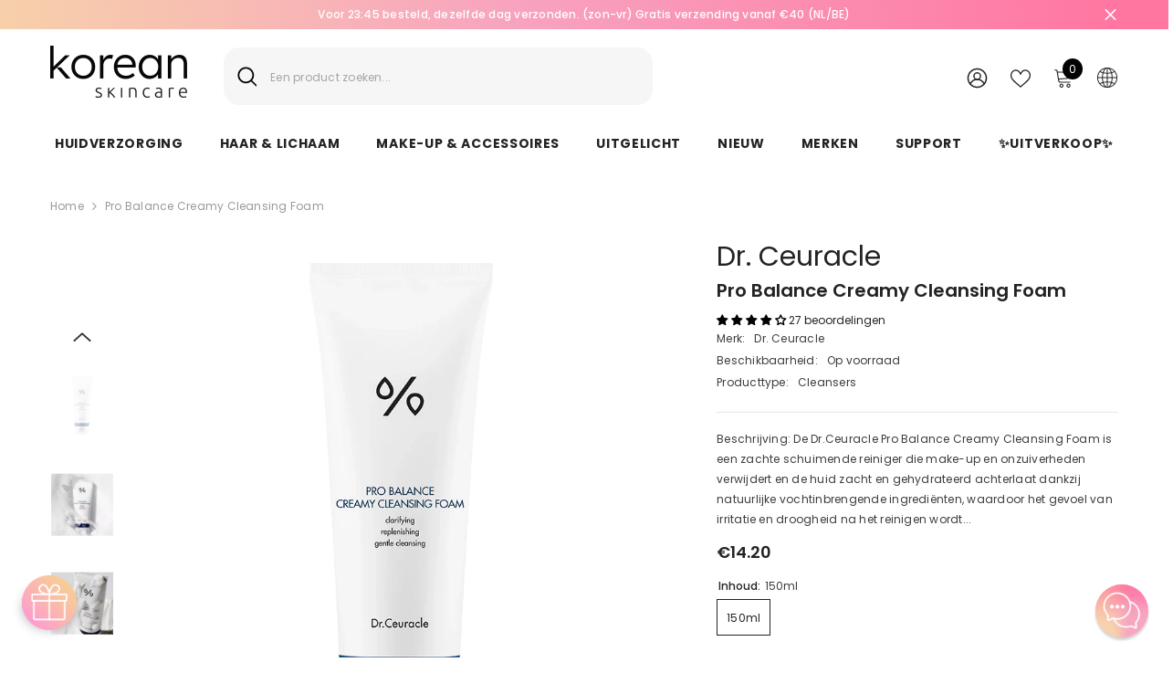

--- FILE ---
content_type: text/html; charset=utf-8
request_url: https://koreanskincare.nl/products/dr-ceuracle-pro-balance-creamy-cleansing-foam?variant=39394833170495&section_id=template--19900694888797__main
body_size: 13366
content:
<div id="shopify-section-template--19900694888797__main" class="shopify-section">

<link href="//koreanskincare.nl/cdn/shop/t/111/assets/component-product.css?v=33638155825170271871696930559" rel="stylesheet" type="text/css" media="all" />
<link href="//koreanskincare.nl/cdn/shop/t/111/assets/component-review.css?v=100129706126506303331696930567" rel="stylesheet" type="text/css" media="all" />
<link href="//koreanskincare.nl/cdn/shop/t/111/assets/component-price.css?v=139205013722916111901696930549" rel="stylesheet" type="text/css" media="all" />
<link href="//koreanskincare.nl/cdn/shop/t/111/assets/component-badge.css?v=20633729062276667811696930480" rel="stylesheet" type="text/css" media="all" />
<link href="//koreanskincare.nl/cdn/shop/t/111/assets/component-rte.css?v=74468535300400368301696930569" rel="stylesheet" type="text/css" media="all" />
<link href="//koreanskincare.nl/cdn/shop/t/111/assets/component-share.css?v=38383599121620234941696930573" rel="stylesheet" type="text/css" media="all" />
<link href="//koreanskincare.nl/cdn/shop/t/111/assets/component-tab.css?v=57604492746316682781696930582" rel="stylesheet" type="text/css" media="all" />
<link href="//koreanskincare.nl/cdn/shop/t/111/assets/component-product-form.css?v=140087122189431595481696930552" rel="stylesheet" type="text/css" media="all" />
<link href="//koreanskincare.nl/cdn/shop/t/111/assets/component-grid.css?v=145745185661792252641697163471" rel="stylesheet" type="text/css" media="all" />




    <style type="text/css">
    #ProductSection-template--19900694888797__main .productView-thumbnail .productView-thumbnail-link:after{
        padding-bottom: 148%;
    }

    #ProductSection-template--19900694888797__main .cursor-wrapper .counter {
        color: #191919;
    }

    #ProductSection-template--19900694888797__main .cursor-wrapper .counter #count-image:before {
        background-color: #191919;
    }

    #ProductSection-template--19900694888797__main .custom-cursor__inner .arrow:before,
    #ProductSection-template--19900694888797__main .custom-cursor__inner .arrow:after {
        background-color: #000000;
    }

    #ProductSection-template--19900694888797__main .tabs-contents .toggleLink,
    #ProductSection-template--19900694888797__main .tabs .tab .tab-title {
        font-size: 18px;
        font-weight: 600;
        text-transform: none;
        padding-top: 15px;
        padding-bottom: 15px;
    }

    

    

    @media (max-width: 550px) {
        #ProductSection-template--19900694888797__main .tabs-contents .toggleLink,
        #ProductSection-template--19900694888797__main .tabs .tab .tab-title {
            font-size: 16px;
        }
    }

    @media (max-width: 767px) {
        #ProductSection-template--19900694888797__main {
            padding-top: 0px;
            padding-bottom: 0px;
        }
    }

    @media (min-width: 1025px) {
        
    }

    @media (min-width: 768px) and (max-width: 1199px) {
        #ProductSection-template--19900694888797__main {
            padding-top: 0px;
            padding-bottom: 0px;
        }
    }

    @media (min-width: 1200px) {
        #ProductSection-template--19900694888797__main {
            padding-top: 0px;
            padding-bottom: 0px;
        }
    }
</style>
<script>
    window.product_inven_array_6674105991231 = {
        
            '39394833170495': '256',
        
    };

    window.selling_array_6674105991231 = {
        
            '39394833170495': 'deny',
        
    };

    window.subtotal = {
        show: true,
        style: 1,
        text: `In winkelmandje- [value]`
    };
  
    window.variant_image_group = 'false';
  
</script><link rel="stylesheet" href="//koreanskincare.nl/cdn/shop/t/111/assets/component-fancybox.css?v=162524859697928915511696930510" media="print" onload="this.media='all'">
    <noscript><link href="//koreanskincare.nl/cdn/shop/t/111/assets/component-fancybox.css?v=162524859697928915511696930510" rel="stylesheet" type="text/css" media="all" /></noscript><div class="product-details product-default" data-section-id="template--19900694888797__main" data-section-type="product" id="ProductSection-template--19900694888797__main" data-has-combo="false" data-image-opo>
    
<div class="productView-moreItem moreItem-breadcrumb "
            style="--spacing-top: 10px;
            --spacing-bottom: 20px;
            --spacing-top-mb: 0px;
            --spacing-bottom-mb: 0px;
            --breadcrumb-bg:rgba(0,0,0,0);
            --breadcrumb-mb-bg: #f6f6f6;
            "
        >
            
                <div class="breadcrumb-bg">
            
                <div class="container-1170">
                    

<link href="//koreanskincare.nl/cdn/shop/t/111/assets/component-breadcrumb.css?v=27908482502108923081696930485" rel="stylesheet" type="text/css" media="all" /><breadcrumb-component class="breadcrumb-container style--line_clamp_1">
        <nav class="breadcrumb breadcrumb-left" role="navigation" aria-label="breadcrumbs">
        <a class="link home-link" href="/">Home</a><span class="separate" aria-hidden="true"><svg xmlns="http://www.w3.org/2000/svg" viewBox="0 0 24 24"><path d="M 7.75 1.34375 L 6.25 2.65625 L 14.65625 12 L 6.25 21.34375 L 7.75 22.65625 L 16.75 12.65625 L 17.34375 12 L 16.75 11.34375 Z"></path></svg></span>
                <span>Pro Balance Creamy Cleansing Foam</span><span class="observe-element" style="width: 1px; height: 1px; background: transparent; display: inline-block; flex-shrink: 0;"></span>
        </nav>
    </breadcrumb-component>
    <script type="text/javascript">
        if (typeof breadcrumbComponentDeclare == 'undefiend') {
            class BreadcrumbComponent extends HTMLElement {
                constructor() {
                    super();
                }

                connectedCallback() {
                    this.firstLink = this.querySelector('.link.home-link')
                    this.lastLink = this.querySelector('.observe-element')
                    this.classList.add('initialized');
                    this.initObservers();
                }

                static createHandler(position = 'first', breadcrumb = null) {
                    const handler = (entries, observer) => {
                        entries.forEach(entry => {
                            if (breadcrumb == null) return observer.disconnect();
                            if (entry.isIntersecting ) {
                                breadcrumb.classList.add(`disable-${position}`);
                            } else {
                                breadcrumb.classList.remove(`disable-${position}`);
                            }
                        })
                    }
                    return handler;
                }

                initObservers() {
                    const scrollToFirstHandler = BreadcrumbComponent.createHandler('first', this);
                    const scrollToLastHandler = BreadcrumbComponent.createHandler('last', this);
                    
                    this.scrollToFirstObserver = new IntersectionObserver(scrollToFirstHandler, { threshold: 1 });
                    this.scrollToLastObserver = new IntersectionObserver(scrollToLastHandler, { threshold: 0.6 });

                    this.scrollToFirstObserver.observe(this.firstLink);
                    this.scrollToLastObserver.observe(this.lastLink);
                }
            }   

            window.addEventListener('load', () => {
                customElements.define('breadcrumb-component', BreadcrumbComponent);
            })

            var breadcrumbComponentDeclare = BreadcrumbComponent;
        }
    </script>
                </div>
            
                </div>
            
        </div>
    
    <div class="container-1170 productView-container">
        <div class="productView halo-productView layout-1 positionMainImage--left productView-sticky" data-product-handle="dr-ceuracle-pro-balance-creamy-cleansing-foam"><div class="productView-top">
                    <div class="halo-productView-left productView-images clearfix" data-image-gallery><div class="cursor-wrapper handleMouseLeave">
                                <div class="custom-cursor custom-cursor__outer">
                                    <div class="custom-cursor custom-cursor__inner">
                                        <span class="arrow arrow-bar fadeIn"></span>
                                    </div>
                                </div>
                            </div><div class="productView-images-wrapper" data-video-popup>
                            <div class="productView-image-wrapper">
<div class="productView-nav style-1 image-fit-unset" 
                                    data-image-gallery-main
                                    data-arrows-desk="false"
                                    data-arrows-mobi="true"
                                    data-counter-mobi="true"
                                    data-media-count="5"
                                ><div class="productView-image productView-image-square fit-unset" data-index="1">
                                                    <div class="productView-img-container product-single__media" data-media-id="45756230861149"
                                                        
                                                    >
                                                        <div 
                                                            class="media" 
                                                             
                                                             data-fancybox="images" href="//koreanskincare.nl/cdn/shop/files/Product-page-sizes_47821a8c-61ee-48a6-976a-1f906ca9d402.jpg?v=1698397976" 
                                                        >
                                                            <img id="product-featured-image-45756230861149"
                                                                data-srcset="//koreanskincare.nl/cdn/shop/files/Product-page-sizes_47821a8c-61ee-48a6-976a-1f906ca9d402.jpg?v=1698397976"
                                                                
                                                                alt=""
                                                                sizes="auto"
                                                                data-sizes="auto"
                                                                data-main-image
                                                                data-index="1"
                                                                data-cursor-image
                                                                class="lazyload" loading="lazy"
                                                            /><span class="data-lazy-loading"></span></div>
                                                    </div>
                                                </div><div class="productView-image productView-image-square fit-unset" data-index="2">
                                                    <div class="productView-img-container product-single__media" data-media-id="45756230828381"
                                                        
                                                    >
                                                        <div 
                                                            class="media" 
                                                             
                                                             data-fancybox="images" href="//koreanskincare.nl/cdn/shop/files/dr.-ceuracle-pro-balance-creamy-cleansing-foam-150ml-3600-102-0150_2.webp?v=1698397976" 
                                                        >
                                                            <img id="product-featured-image-45756230828381"
                                                                data-srcset="//koreanskincare.nl/cdn/shop/files/dr.-ceuracle-pro-balance-creamy-cleansing-foam-150ml-3600-102-0150_2.webp?v=1698397976"
                                                                
                                                                alt=""
                                                                sizes="auto"
                                                                data-sizes="auto"
                                                                data-main-image
                                                                data-index="2"
                                                                data-cursor-image
                                                                class="lazyload" loading="lazy"
                                                            /><span class="data-lazy-loading"></span></div>
                                                    </div>
                                                </div><div class="productView-image productView-image-square fit-unset" data-index="3">
                                                    <div class="productView-img-container product-single__media" data-media-id="45756230795613"
                                                        
                                                    >
                                                        <div 
                                                            class="media" 
                                                             
                                                             data-fancybox="images" href="//koreanskincare.nl/cdn/shop/files/333406117_1394788241345486_7611379313859336855_n.jpg?v=1698397976" 
                                                        >
                                                            <img id="product-featured-image-45756230795613"
                                                                data-srcset="//koreanskincare.nl/cdn/shop/files/333406117_1394788241345486_7611379313859336855_n.jpg?v=1698397976"
                                                                
                                                                alt=""
                                                                sizes="auto"
                                                                data-sizes="auto"
                                                                data-main-image
                                                                data-index="3"
                                                                data-cursor-image
                                                                class="lazyload" loading="lazy"
                                                            /><span class="data-lazy-loading"></span></div>
                                                    </div>
                                                </div><div class="productView-image productView-image-square fit-unset" data-index="4">
                                                    <div class="productView-img-container product-single__media" data-media-id="20791041359935"
                                                        
                                                    >
                                                        <div 
                                                            class="media" 
                                                             
                                                             data-fancybox="images" href="//koreanskincare.nl/cdn/shop/products/95777678_3192858087433262_4718821744243113984_n.jpg?v=1698397976" 
                                                        >
                                                            <img id="product-featured-image-20791041359935"
                                                                data-srcset="//koreanskincare.nl/cdn/shop/products/95777678_3192858087433262_4718821744243113984_n.jpg?v=1698397976"
                                                                
                                                                alt="Dr.Ceuracle Pro Balance Creamy Cleansing Foam - Korean-Skincare"
                                                                sizes="auto"
                                                                data-sizes="auto"
                                                                data-main-image
                                                                data-index="4"
                                                                data-cursor-image
                                                                class="lazyload" loading="lazy"
                                                            /><span class="data-lazy-loading"></span></div>
                                                    </div>
                                                </div><div class="productView-image productView-image-square fit-unset" data-index="5">
                                                    <div class="productView-img-container product-single__media" data-media-id="20791041425471"
                                                        
                                                    >
                                                        <div 
                                                            class="media" 
                                                             
                                                             data-fancybox="images" href="//koreanskincare.nl/cdn/shop/products/penka-pro.jpg?v=1698397976" 
                                                        >
                                                            <img id="product-featured-image-20791041425471"
                                                                data-srcset="//koreanskincare.nl/cdn/shop/products/penka-pro.jpg?v=1698397976"
                                                                
                                                                alt="Dr.Ceuracle Pro Balance Creamy Cleansing Foam - Korean-Skincare"
                                                                sizes="auto"
                                                                data-sizes="auto"
                                                                data-main-image
                                                                data-index="5"
                                                                data-cursor-image
                                                                class="lazyload" loading="lazy"
                                                            /><span class="data-lazy-loading"></span></div>
                                                    </div>
                                                </div></div><div class="productView-videoPopup"></div><div class="productView-iconZoom">
                                        <svg  class="icon icon-zoom-1" xmlns="http://www.w3.org/2000/svg" aria-hidden="true" focusable="false" role="presentation" viewBox="0 0 448 512"><path d="M416 176V86.63L246.6 256L416 425.4V336c0-8.844 7.156-16 16-16s16 7.156 16 16v128c0 8.844-7.156 16-16 16h-128c-8.844 0-16-7.156-16-16s7.156-16 16-16h89.38L224 278.6L54.63 448H144C152.8 448 160 455.2 160 464S152.8 480 144 480h-128C7.156 480 0 472.8 0 464v-128C0 327.2 7.156 320 16 320S32 327.2 32 336v89.38L201.4 256L32 86.63V176C32 184.8 24.84 192 16 192S0 184.8 0 176v-128C0 39.16 7.156 32 16 32h128C152.8 32 160 39.16 160 48S152.8 64 144 64H54.63L224 233.4L393.4 64H304C295.2 64 288 56.84 288 48S295.2 32 304 32h128C440.8 32 448 39.16 448 48v128C448 184.8 440.8 192 432 192S416 184.8 416 176z"></path></svg>
                                    </div></div><div class="productView-thumbnail-wrapper">
                                    <div class="productView-for clearfix" data-max-thumbnail-to-show="4"><div class="productView-thumbnail" data-media-id="template--19900694888797__main-45756230861149">
                                                        <div class="productView-thumbnail-link" data-image="//koreanskincare.nl/cdn/shop/files/Product-page-sizes_47821a8c-61ee-48a6-976a-1f906ca9d402_large.jpg?v=1698397976">
                                                            <img srcset="//koreanskincare.nl/cdn/shop/files/Product-page-sizes_47821a8c-61ee-48a6-976a-1f906ca9d402_compact.jpg?v=1698397976" src="//koreanskincare.nl/cdn/shop/files/Product-page-sizes_47821a8c-61ee-48a6-976a-1f906ca9d402_compact.jpg?v=1698397976" alt="Pro Balance Creamy Cleansing Foam"  /></div>
                                                    </div><div class="productView-thumbnail" data-media-id="template--19900694888797__main-45756230828381">
                                                        <div class="productView-thumbnail-link" data-image="//koreanskincare.nl/cdn/shop/files/dr.-ceuracle-pro-balance-creamy-cleansing-foam-150ml-3600-102-0150_2_large.webp?v=1698397976">
                                                            <img srcset="//koreanskincare.nl/cdn/shop/files/dr.-ceuracle-pro-balance-creamy-cleansing-foam-150ml-3600-102-0150_2_compact.webp?v=1698397976" src="//koreanskincare.nl/cdn/shop/files/dr.-ceuracle-pro-balance-creamy-cleansing-foam-150ml-3600-102-0150_2_compact.webp?v=1698397976" alt="Pro Balance Creamy Cleansing Foam"  /></div>
                                                    </div><div class="productView-thumbnail" data-media-id="template--19900694888797__main-45756230795613">
                                                        <div class="productView-thumbnail-link" data-image="//koreanskincare.nl/cdn/shop/files/333406117_1394788241345486_7611379313859336855_n_large.jpg?v=1698397976">
                                                            <img srcset="//koreanskincare.nl/cdn/shop/files/333406117_1394788241345486_7611379313859336855_n_compact.jpg?v=1698397976" src="//koreanskincare.nl/cdn/shop/files/333406117_1394788241345486_7611379313859336855_n_compact.jpg?v=1698397976" alt="Pro Balance Creamy Cleansing Foam"  /></div>
                                                    </div><div class="productView-thumbnail" data-media-id="template--19900694888797__main-20791041359935">
                                                        <div class="productView-thumbnail-link" data-image="//koreanskincare.nl/cdn/shop/products/95777678_3192858087433262_4718821744243113984_n_large.jpg?v=1698397976">
                                                            <img srcset="//koreanskincare.nl/cdn/shop/products/95777678_3192858087433262_4718821744243113984_n_compact.jpg?v=1698397976" src="//koreanskincare.nl/cdn/shop/products/95777678_3192858087433262_4718821744243113984_n_compact.jpg?v=1698397976" alt="Dr.Ceuracle Pro Balance Creamy Cleansing Foam - Korean-Skincare"  /></div>
                                                    </div><div class="productView-thumbnail" data-media-id="template--19900694888797__main-20791041425471">
                                                        <div class="productView-thumbnail-link" data-image="//koreanskincare.nl/cdn/shop/products/penka-pro_large.jpg?v=1698397976">
                                                            <img data-srcset="//koreanskincare.nl/cdn/shop/products/penka-pro_compact.jpg?v=1698397976"  alt="Dr.Ceuracle Pro Balance Creamy Cleansing Foam - Korean-Skincare" class="lazyload" loading="lazy" /><span class="data-lazy-loading"></span></div>
                                                    </div></div>
                                </div></div>
                    </div>
                    <div class="halo-productView-right productView-details clearfix">
                        <div class="productView-product clearfix"><div class="productView-moreItem"
                                            style="--spacing-top: 0px;
                                            --spacing-bottom: 5px"
                                        >
                                            <div class="product__vendor" 
    style="--fontsize-text:30px;
    --color-title: #232323;
    --text-transform: normal" 
><a href="/collections/dr-ceuracle" title="Dr. Ceuracle">Dr. Ceuracle</a>
</div>
                                        </div><div class="productView-moreItem"
                                            style="--spacing-top: 0px;
                                            --spacing-bottom: 10px"
                                        >
                                            <h1 class="productView-title" style="--color-title: #232323;--fontsize-text: 20px;--fontsize-mb-text: 18px;"><span>Pro Balance Creamy Cleansing Foam</span></h1>
                                        </div><div id="shopify-block-AbnVzMTZtdnFxTUs1b__60dcbeeb-274e-432c-ae10-b2aec08d084c" class="shopify-block shopify-app-block">
<div class='jdgm-widget jdgm-preview-badge'
    data-id='6674105991231'
    data-template='manual-installation'>
  <div style='display:none' class='jdgm-prev-badge' data-average-rating='4.11' data-number-of-reviews='27' data-number-of-questions='0'> <span class='jdgm-prev-badge__stars' data-score='4.11' tabindex='0' aria-label='4.11 stars' role='button'> <span class='jdgm-star jdgm--on'></span><span class='jdgm-star jdgm--on'></span><span class='jdgm-star jdgm--on'></span><span class='jdgm-star jdgm--on'></span><span class='jdgm-star jdgm--off'></span> </span> <span class='jdgm-prev-badge__text'> 27 reviews </span> </div>
</div>




</div>
<div class="productView-moreItem"
                                                style="--spacing-top: 0px;
                                                --spacing-bottom: 18px"
                                            >
                                                <div class="productView-info has-border-bottom" style="--color-border: #e6e6e6"><div class="productView-info-item">
            <span class="productView-info-name">
                Merk:
            </span>
            <span class="productView-info-value"><a href="/collections/dr-ceuracle" title="Dr. Ceuracle">Dr. Ceuracle</a>
            </span>
        </div><div class="productView-info-item" data-inventory data-stock-level="none">
            <span class="productView-info-name">
                Beschikbaarheid:
            </span>
            <span class="productView-info-value">
                

                        Op voorraad

            </span>
        </div><div class="productView-info-item">
            <span class="productView-info-name">
                Producttype:
            </span>
            <span class="productView-info-value">
                Cleansers
            </span>
        </div></div>
                                            </div><div class="productView-moreItem"
                                            style="--spacing-top: 0px;
                                            --spacing-bottom: 12px"
                                        >
                                            <div class="productView-desc halo-text-format" 
        style="--color-text: #3c3c3c;
        --fontsize-text: 12px"
    >
        Beschrijving: De Dr.Ceuracle Pro Balance Creamy Cleansing Foam is een zachte schuimende reiniger die make-up en onzuiverheden verwijdert en de huid zacht en gehydrateerd achterlaat dankzij natuurlijke vochtinbrengende ingrediënten, waardoor het gevoel van irritatie en droogheid na het reinigen wordt...
    </div>
                                        </div>
                                        <div class="productView-moreItem"
                                            style="--spacing-top: 0px;
                                            --spacing-bottom: 17px;
                                            --fontsize-text: 18px"
                                        >
                                            
                                                <div class="productView-price no-js-hidden clearfix" id="product-price-6674105991231"><div
  class="
    price price--medium"
>
  <dl><div class="price__regular"><dd class="price__last">
        <span class="price-item price-item--regular"><span class=money>€14.20</span></span>
      </dd>
    </div>
    <div class="price__sale"><dd class="price__compare">
        <s class="price-item price-item--regular"><span class="money"><span class=money>€14.20</span></span></s>
      </dd><dd class="price__last">
        <span class="price-item price-item--sale"><span class=money>€14.20</span></span>
      </dd></div>
    <small class="unit-price caption hidden">
      <dt class="visually-hidden">Unit price</dt>
      <dd class="price__last">
        <span></span
        ><span aria-hidden="true">/</span
        ><span class="visually-hidden">&nbsp;per&nbsp;</span
        ><span></span>
      </dd>
    </small>
  </dl>
</div>
</div>
                                            
                                        </div>
                                            <div class="productView-moreItem"
                                                style="--spacing-top: 0px;
                                                --spacing-bottom: 0px"
                                            >
                                                <div class="productView-options" style="--color-border: #e6e6e6"><div class="productView-variants halo-productOptions" id="product-option-6674105991231"  data-type="button"><variant-radios class="no-js-hidden product-option has-default" data-product="6674105991231" data-section="template--19900694888797__main" data-url="/products/dr-ceuracle-pro-balance-creamy-cleansing-foam"><fieldset class="js product-form__input clearfix" data-product-attribute="set-rectangle" data-option-index="0">
                            <legend class="form__label">
                                Inhoud:
                                <span data-header-option>
                                    150ml
                                </span>
                            </legend><input class="product-form__radio" type="radio" id="option-6674105991231-Inhoud-0"
                                        name="Inhoud"
                                        value="150ml"
                                        checked
                                        
                                        data-variant-id="39394833170495"
                                    ><label class="product-form__label available" for="option-6674105991231-Inhoud-0" data-variant-id="39394833170495">
                                            <span class="text">150ml</span>
                                        </label></fieldset><script type="application/json">
                        [{"id":39394833170495,"title":"150ml","option1":"150ml","option2":null,"option3":null,"sku":"8806133613948","requires_shipping":true,"taxable":true,"featured_image":null,"available":true,"name":"Pro Balance Creamy Cleansing Foam - 150ml","public_title":"150ml","options":["150ml"],"price":1420,"weight":100,"compare_at_price":1420,"inventory_management":"shopify","barcode":"8806133613948","requires_selling_plan":false,"selling_plan_allocations":[],"quantity_rule":{"min":1,"max":null,"increment":1}}]
                    </script>
                </variant-radios></div>
        <noscript>
            <div class="product-form__input">
                <label class="form__label" for="Variants-template--19900694888797__main">
                    Product variants
                </label>
                <div class="select">
                <select name="id" id="Variants-template--19900694888797__main" class="select__select" form="product-form"><option
                            selected="selected"
                            
                            value="39394833170495"
                        >
                            150ml

                            - €14.20
                        </option></select>
            </div>
          </div>
        </noscript></div>
                                            </div>
                                        

<div class="productView-moreItem"
                                                    style="--spacing-top: 0px;
                                                    --spacing-bottom: 15px"
                                                >
                                                    <div class="quantity_selector">
                                                        <quantity-input class="productView-quantity quantity__group quantity__group--2 quantity__style--1 clearfix">
	    <label class="form-label quantity__label" for="quantity-6674105991231-2">
	        Aantal:
	    </label>
	    <div class="quantity__container">
		    <button type="button" name="minus" class="minus btn-quantity">
		    	<span class="visually-hidden">Decrease quantity for Pro Balance Creamy Cleansing Foam</span>
		    </button>
		    <input class="form-input quantity__input" type="number" name="quantity" min="1" value="1" inputmode="numeric" pattern="[0-9]*" id="quantity-6674105991231-2" data-product="6674105991231" data-price="1420">
		    <button type="button" name="plus" class="plus btn-quantity">
		    	<span class="visually-hidden">Increase quantity for Pro Balance Creamy Cleansing Foam</span>
		    </button>
	    </div>
	</quantity-input>
                                                    </div><div class="productView-subtotal">
                                                            <span class="text">Subtotaal: </span>
                                                            <span class="money-subtotal"><span class="money"><span class=money>€14.20</span></span></span>
                                                        </div></div>

                                            <div class="productView-moreItem"
                                                style="--spacing-top: 0px;
                                                --spacing-bottom: 22px"
                                            >
                                                <div class="productView-perks"></div>
                                            </div>
                                        

                                            <div class="productView-moreItem"
                                                style="--spacing-top: 0px;
                                                --spacing-bottom: 15px"
                                            >
                                                <div class="productView-buttons"><form method="post" action="/cart/add" id="product-form-installment-6674105991231" accept-charset="UTF-8" class="installment caption-large" enctype="multipart/form-data"><input type="hidden" name="form_type" value="product" /><input type="hidden" name="utf8" value="✓" /><input type="hidden" name="id" value="39394833170495">
        
<input type="hidden" name="product-id" value="6674105991231" /><input type="hidden" name="section-id" value="template--19900694888797__main" /></form><product-form class="productView-form product-form"><form method="post" action="/cart/add" id="product-form-6674105991231" accept-charset="UTF-8" class="form" enctype="multipart/form-data" novalidate="novalidate" data-type="add-to-cart-form"><input type="hidden" name="form_type" value="product" /><input type="hidden" name="utf8" value="✓" /><div class="productView-group"><div class="pvGroup-row"><quantity-input class="productView-quantity quantity__group quantity__group--1 quantity__style--1 clearfix hidden">
	    <label class="form-label quantity__label" for="quantity-6674105991231">
	        Aantal:
	    </label>
	    <div class="quantity__container">
		    <button type="button" name="minus" class="minus btn-quantity">
		    	<span class="visually-hidden">Decrease quantity for Pro Balance Creamy Cleansing Foam</span>
		    </button>
		    <input class="form-input quantity__input" type="number" name="quantity" min="1" value="1" inputmode="numeric" pattern="[0-9]*" id="quantity-6674105991231" data-product="6674105991231" data-price="1420">
		    <button type="button" name="plus" class="plus btn-quantity">
		    	<span class="visually-hidden">Increase quantity for Pro Balance Creamy Cleansing Foam</span>
		    </button>
	    </div>
	</quantity-input>
<div class="productView-groupTop">
                        <div class="productView-action" style="--atc-color: #ffffff;--atc-bg-color: #232323;--atc-border-color: rgba(0,0,0,0);--atc-color-hover: #232323;--atc-bg-color-hover: linear-gradient(315deg, rgba(255, 197, 225, 1) 3%, rgba(255, 232, 199, 1) 98%, rgba(215, 204, 250, 1) 100%);--atc-border-color-hover: rgba(0,0,0,0)">
                            <input type="hidden" name="id" value="39394833170495">
                            <div class="product-form__buttons"><button type="submit" name="add" data-btn-addToCart data-inventory-quantity="256" data-available="false" class="product-form__submit button button--primary an-none button-text-change" id="product-add-to-cart">In winkelmandje
</button></div>
                        </div>
                      




    























<div id="flits-wishlist-dom" class="filts-wishlist-product-style flits-wishlist-button-style " style="display:none;">
  <a class="flits-wls-button flits-wls-two flits-wls-inactive flits-wls-desktop flits-wls-button-secondary flits-wls-button-full-width" data-flits-product-id="6674105991231" data-flits-product-title="Pro Balance Creamy Cleansing Foam" data-flits-product-handle="dr-ceuracle-pro-balance-creamy-cleansing-foam" data-flits-product-image="//koreanskincare.nl/cdn/shop/files/Product-page-sizes_47821a8c-61ee-48a6-976a-1f906ca9d402_small.jpg?v=1698397976" data-flits-customer-id="" data-flits-customer-email="" data-tippy-content="Toevoegen aan Wensenlijst">
    <div class="flits-wls-icon-with-text ">
      <div class="flits-wls-icon-with-text-icon">
        <div class="flits-btn-effect">
          



    






<svg class="flits-wls-heart-full flits-wls-icon-svg flits-wls-icon-svg-color-blue" viewBox="0 0 24 24" width="24" height="24" stroke="currentColor" stroke-width="2" fill="none" stroke-linecap="round" stroke-linejoin="round" class="css-i6dzq1"><path d="M20.84 4.61a5.5 5.5 0 0 0-7.78 0L12 5.67l-1.06-1.06a5.5 5.5 0 0 0-7.78 7.78l1.06 1.06L12 21.23l7.78-7.78 1.06-1.06a5.5 5.5 0 0 0 0-7.78z"></path></svg>
    
  

          <div class="flits-wls-effect-group">
            <span class="flits-wls-effect"></span>
            <span class="flits-wls-effect"></span>
            <span class="flits-wls-effect"></span>
            <span class="flits-wls-effect"></span>
            <span class="flits-wls-effect"></span>
          </div>
        </div>
      </div>
      <div class="flits-wls-icon-with-text-text">
        




Toevoegen aan Wensenlijst
    
  
  

      </div>
    </div>
  </a>
  <a class="flits-wls-count-btn">192</a>
</div>
    
  
</div>
                </div></div><input type="hidden" name="product-id" value="6674105991231" /><input type="hidden" name="section-id" value="template--19900694888797__main" /></form></product-form></div>
                                            </div>
                                        
                                        
</div>
                    </div>
                </div>
<link href="//koreanskincare.nl/cdn/shop/t/111/assets/component-sticky-add-to-cart.css?v=69113619301122587791696930581" rel="stylesheet" type="text/css" media="all" />
                    <sticky-add-to-cart class="productView-stickyCart style-1" data-sticky-add-to-cart>
    <div class="container-1170">
        <a href="javascript:void(0)" class="sticky-product-close close" data-close-sticky-add-to-cart>
            <svg xmlns="http://www.w3.org/2000/svg" viewBox="0 0 48 48" ><path d="M 38.982422 6.9707031 A 2.0002 2.0002 0 0 0 37.585938 7.5859375 L 24 21.171875 L 10.414062 7.5859375 A 2.0002 2.0002 0 0 0 8.9785156 6.9804688 A 2.0002 2.0002 0 0 0 7.5859375 10.414062 L 21.171875 24 L 7.5859375 37.585938 A 2.0002 2.0002 0 1 0 10.414062 40.414062 L 24 26.828125 L 37.585938 40.414062 A 2.0002 2.0002 0 1 0 40.414062 37.585938 L 26.828125 24 L 40.414062 10.414062 A 2.0002 2.0002 0 0 0 38.982422 6.9707031 z"/></svg>
        </a>
        <div class="sticky-product-wrapper">
            <div class="sticky-product clearfix"><div class="sticky-left">
                    <div class="sticky-image" data-image-sticky-add-to-cart>
                        <img srcset="//koreanskincare.nl/cdn/shop/files/Product-page-sizes_47821a8c-61ee-48a6-976a-1f906ca9d402_1200x.jpg?v=1698397976" src="//koreanskincare.nl/cdn/shop/files/Product-page-sizes_47821a8c-61ee-48a6-976a-1f906ca9d402_1200x.jpg?v=1698397976" alt="Pro Balance Creamy Cleansing Foam" sizes="1200px" loading="lazy">
                    </div>
                    
                        <div class="sticky-info"><h4 class="sticky-title">
                                Pro Balance Creamy Cleansing Foam
                            </h4>
                            
                                
                                
                                <div class="sticky-price has-compare-price">
                                    
                                        <s class="money-compare-price" data-compare-price="1420"><span class="money"><span class=money>€14.20</span></span></s>
                                    
                                    <span class="money-subtotal"><span class="money"><span class=money>€14.20</span></span></span>
                                </div>
                            
                        </div>
                    
                </div>
                <div class="sticky-right sticky-content">
                    
<div class="sticky-options">
                                <variant-sticky-selects class="no-js-hidden product-option has-default" data-product="6674105991231" data-section="template--19900694888797__main" data-url="/products/dr-ceuracle-pro-balance-creamy-cleansing-foam">
                                    <div class="form__select select">
                                        <label class="form__label hiddenLabels" for="stick-variant-6674105991231">
                                            Choose Options
                                        </label>
                                        <select id="stick-variant-6674105991231"
                                            class="select__select"
                                            name="stick-variant-6674105991231"
                                        ><option value="39394833170495" selected="selected">
                                                    150ml
                                                    
</option></select>
                                    </div>
                                    <script type="application/json">
                                        [{"id":39394833170495,"title":"150ml","option1":"150ml","option2":null,"option3":null,"sku":"8806133613948","requires_shipping":true,"taxable":true,"featured_image":null,"available":true,"name":"Pro Balance Creamy Cleansing Foam - 150ml","public_title":"150ml","options":["150ml"],"price":1420,"weight":100,"compare_at_price":1420,"inventory_management":"shopify","barcode":"8806133613948","requires_selling_plan":false,"selling_plan_allocations":[],"quantity_rule":{"min":1,"max":null,"increment":1}}]
                                    </script>
                                </variant-sticky-selects>
                            </div><div class="sticky-actions"><form method="post" action="/cart/add" id="product-form-sticky-6674105991231" accept-charset="UTF-8" class="form" enctype="multipart/form-data" novalidate="novalidate" data-type="add-to-cart-form"><input type="hidden" name="form_type" value="product" /><input type="hidden" name="utf8" value="✓" />
                            <input type="hidden" name="id" value="39394833170495"><quantity-input class="productView-quantity quantity__group quantity__group--3 quantity__style--1 clearfix">
	    <label class="form-label quantity__label" for="quantity-6674105991231-3">
	        Aantal:
	    </label>
	    <div class="quantity__container">
		    <button type="button" name="minus" class="minus btn-quantity">
		    	<span class="visually-hidden">Decrease quantity for Pro Balance Creamy Cleansing Foam</span>
		    </button>
		    <input class="form-input quantity__input" type="number" name="quantity" min="1" value="1" inputmode="numeric" pattern="[0-9]*" id="quantity-6674105991231-3" data-product="6674105991231" data-price="1420">
		    <button type="button" name="plus" class="plus btn-quantity">
		    	<span class="visually-hidden">Increase quantity for Pro Balance Creamy Cleansing Foam</span>
		    </button>
	    </div>
	</quantity-input>
<button
                                        type="submit"
                                        name="add"
                                        data-btn-addToCart
                                        class="product-form__submit button button--primary"
                                        id="product-sticky-add-to-cart">In winkelmandje
</button>
                                
<input type="hidden" name="product-id" value="6674105991231" /><input type="hidden" name="section-id" value="template--19900694888797__main" /></form>
                        
                            <div class="empty-add-cart-button-wrapper"><quantity-input class="productView-quantity quantity__group quantity__group--3 quantity__style--1 clearfix">
	    <label class="form-label quantity__label" for="quantity-6674105991231-3">
	        Aantal:
	    </label>
	    <div class="quantity__container">
		    <button type="button" name="minus" class="minus btn-quantity">
		    	<span class="visually-hidden">Decrease quantity for Pro Balance Creamy Cleansing Foam</span>
		    </button>
		    <input class="form-input quantity__input" type="number" name="quantity" min="1" value="1" inputmode="numeric" pattern="[0-9]*" id="quantity-6674105991231-3" data-product="6674105991231" data-price="1420">
		    <button type="button" name="plus" class="plus btn-quantity">
		    	<span class="visually-hidden">Increase quantity for Pro Balance Creamy Cleansing Foam</span>
		    </button>
	    </div>
	</quantity-input>
<button
                                        class="product-form__submit button button--primary"
                                        id="show-sticky-product">
                                            In winkelmandje
                                    </button>
                            </div>
                        
                    </div><div class="sticky-wishlist clearfix">
                            <a data-wishlist href="#" data-wishlist-handle="dr-ceuracle-pro-balance-creamy-cleansing-foam" data-product-id="6674105991231">
                                <span class="visually-hidden">
                                    Toevoegen aan Wensenlijst
                                </span>
                                <svg xmlns="http://www.w3.org/2000/svg" viewBox="0 0 32 32" aria-hidden="true" focusable="false" role="presentation" class="icon icon-wishlist"><path d="M 9.5 5 C 5.363281 5 2 8.402344 2 12.5 C 2 13.929688 2.648438 15.167969 3.25 16.0625 C 3.851563 16.957031 4.46875 17.53125 4.46875 17.53125 L 15.28125 28.375 L 16 29.09375 L 16.71875 28.375 L 27.53125 17.53125 C 27.53125 17.53125 30 15.355469 30 12.5 C 30 8.402344 26.636719 5 22.5 5 C 19.066406 5 16.855469 7.066406 16 7.9375 C 15.144531 7.066406 12.933594 5 9.5 5 Z M 9.5 7 C 12.488281 7 15.25 9.90625 15.25 9.90625 L 16 10.75 L 16.75 9.90625 C 16.75 9.90625 19.511719 7 22.5 7 C 25.542969 7 28 9.496094 28 12.5 C 28 14.042969 26.125 16.125 26.125 16.125 L 16 26.25 L 5.875 16.125 C 5.875 16.125 5.390625 15.660156 4.90625 14.9375 C 4.421875 14.214844 4 13.273438 4 12.5 C 4 9.496094 6.457031 7 9.5 7 Z"/></svg>
                            </a>
                        </div></div>
            </div>
        </div>
        <a href="javascript:void(0)" class="sticky-product-expand" data-expand-sticky-add-to-cart>
            <svg xmlns="http://www.w3.org/2000/svg" viewBox="0 0 32 32" class="icon icon-cart stroke-w-0" aria-hidden="true" focusable="false" role="presentation" xmlns="http://www.w3.org/2000/svg"><path d="M 16 3 C 13.253906 3 11 5.253906 11 8 L 11 9 L 6.0625 9 L 6 9.9375 L 5 27.9375 L 4.9375 29 L 27.0625 29 L 27 27.9375 L 26 9.9375 L 25.9375 9 L 21 9 L 21 8 C 21 5.253906 18.746094 3 16 3 Z M 16 5 C 17.65625 5 19 6.34375 19 8 L 19 9 L 13 9 L 13 8 C 13 6.34375 14.34375 5 16 5 Z M 7.9375 11 L 11 11 L 11 14 L 13 14 L 13 11 L 19 11 L 19 14 L 21 14 L 21 11 L 24.0625 11 L 24.9375 27 L 7.0625 27 Z"/></svg>
        </a>
    </div>
    
    
        <div class="no-js-hidden product-option has-default sticky-product-mobile" data-product="6674105991231" data-section="template--19900694888797__main" data-url="/products/dr-ceuracle-pro-balance-creamy-cleansing-foam">
            <div class="sticky-product-mobile-header">
                <a href="javascript:void(0)" class="sticky-product-close close" data-close-sticky-mobile>
                    <svg xmlns="http://www.w3.org/2000/svg" version="1.0" viewBox="0 0 256.000000 256.000000" preserveAspectRatio="xMidYMid meet" ><g transform="translate(0.000000,256.000000) scale(0.100000,-0.100000)" fill="#000000" stroke="none"><path d="M34 2526 c-38 -38 -44 -76 -18 -116 9 -14 265 -274 568 -577 l551 -553 -551 -553 c-303 -303 -559 -563 -568 -577 -26 -40 -20 -78 18 -116 38 -38 76 -44 116 -18 14 9 274 265 578 568 l552 551 553 -551 c303 -303 563 -559 577 -568 40 -26 78 -20 116 18 38 38 44 76 18 116 -9 14 -265 274 -568 578 l-551 552 551 553 c303 303 559 563 568 577 26 40 20 78 -18 116 -38 38 -76 44 -116 18 -14 -9 -274 -265 -577 -568 l-553 -551 -552 551 c-304 303 -564 559 -578 568 -40 26 -78 20 -116 -18z"/></g></svg>
                </a>
            </div>
            <div class="sticky-product-mobile-content halo-productView-mobile">
                <div class="productView-thumbnail-wrapper is-hidden-desktop">
                    <div class="productView-for mobile clearfix" data-max-thumbnail-to-show="2"><div class="productView-thumbnail filter-pro-balance-creamy-cleansing-foam" data-media-id="template--19900694888797__main-45756230861149">
                                        <div class="productView-thumbnail-link animated-loading" data-image="//koreanskincare.nl/cdn/shop/files/Product-page-sizes_47821a8c-61ee-48a6-976a-1f906ca9d402_1024x1024.jpg?v=1698397976">
                                            <img src="//koreanskincare.nl/cdn/shop/files/Product-page-sizes_47821a8c-61ee-48a6-976a-1f906ca9d402.jpg?v=1698397976" alt="Pro Balance Creamy Cleansing Foam" title="Pro Balance Creamy Cleansing Foam" loading="lazy" />
                                        </div>
                                    </div><div class="productView-thumbnail filter-pro-balance-creamy-cleansing-foam" data-media-id="template--19900694888797__main-45756230828381">
                                        <div class="productView-thumbnail-link animated-loading" data-image="//koreanskincare.nl/cdn/shop/files/dr.-ceuracle-pro-balance-creamy-cleansing-foam-150ml-3600-102-0150_2_1024x1024.webp?v=1698397976">
                                            <img src="//koreanskincare.nl/cdn/shop/files/dr.-ceuracle-pro-balance-creamy-cleansing-foam-150ml-3600-102-0150_2.webp?v=1698397976" alt="Pro Balance Creamy Cleansing Foam" title="Pro Balance Creamy Cleansing Foam" loading="lazy" />
                                        </div>
                                    </div><div class="productView-thumbnail filter-pro-balance-creamy-cleansing-foam" data-media-id="template--19900694888797__main-45756230795613">
                                        <div class="productView-thumbnail-link animated-loading" data-image="//koreanskincare.nl/cdn/shop/files/333406117_1394788241345486_7611379313859336855_n_1024x1024.jpg?v=1698397976">
                                            <img src="//koreanskincare.nl/cdn/shop/files/333406117_1394788241345486_7611379313859336855_n.jpg?v=1698397976" alt="Pro Balance Creamy Cleansing Foam" title="Pro Balance Creamy Cleansing Foam" loading="lazy" />
                                        </div>
                                    </div><div class="productView-thumbnail filter-dr-ceuracle-pro-balance-creamy-cleansing-foam-korean-skincare" data-media-id="template--19900694888797__main-20791041359935">
                                        <div class="productView-thumbnail-link animated-loading" data-image="//koreanskincare.nl/cdn/shop/products/95777678_3192858087433262_4718821744243113984_n_1024x1024.jpg?v=1698397976">
                                            <img src="//koreanskincare.nl/cdn/shop/products/95777678_3192858087433262_4718821744243113984_n.jpg?v=1698397976" alt="Dr.Ceuracle Pro Balance Creamy Cleansing Foam - Korean-Skincare" title="Dr.Ceuracle Pro Balance Creamy Cleansing Foam - Korean-Skincare" loading="lazy" />
                                        </div>
                                    </div><div class="productView-thumbnail filter-dr-ceuracle-pro-balance-creamy-cleansing-foam-korean-skincare" data-media-id="template--19900694888797__main-20791041425471">
                                        <div class="productView-thumbnail-link animated-loading" data-image="//koreanskincare.nl/cdn/shop/products/penka-pro_1024x1024.jpg?v=1698397976">
                                            <img src="//koreanskincare.nl/cdn/shop/products/penka-pro.jpg?v=1698397976" alt="Dr.Ceuracle Pro Balance Creamy Cleansing Foam - Korean-Skincare" title="Dr.Ceuracle Pro Balance Creamy Cleansing Foam - Korean-Skincare" loading="lazy" />
                                        </div>
                                    </div></div>
                </div>
                <div class="sticky-info"><h4 class="sticky-title">
                        Pro Balance Creamy Cleansing Foam
                    </h4>
                        
                        <div class="sticky-price has-compare-price">
                            
                                <s class="money-compare-price" data-compare-price="1420"><span class=money>€14.20</span></s>
                            
                            <span class="money-subtotal"><span class="money"><span class=money>€14.20</span></span></span>
                        </div></div>
                <link rel="stylesheet" href="//koreanskincare.nl/cdn/shop/t/111/assets/component-sticky-add-to-cart-mobile.css?v=41140991570253825931696930580" media="print" onload="this.media='all'">
<noscript><link href="//koreanskincare.nl/cdn/shop/t/111/assets/component-sticky-add-to-cart-mobile.css?v=41140991570253825931696930580" rel="stylesheet" type="text/css" media="all" /></noscript>

<div class="productView-options" style="--color-border: "><div class="productView-variants halo-productOptions" id="product-option-6674105991231"><variant-sticky-radios class="no-js-hidden product-option has-default" data-product="6674105991231" data-section="template--19900694888797__main" data-url="/products/dr-ceuracle-pro-balance-creamy-cleansing-foam"><fieldset class="js product-form__input mobile clearfix" data-product-attribute="set-rectangle" data-option-index="0">
                            <legend class="form__label">
                                Inhoud:
                                <span data-header-option>
                                    150ml
                                </span>
                            </legend><input class="product-form__radio mobile" type="radio" id="option-6674105991231-Inhoud-0-mobile"
                                        name="Inhoud-mobile"
                                        value="150ml"
                                        checked
                                        data-variant-id="39394833170495"
                                    ><label class="product-form__label mobile available" for="option-6674105991231-Inhoud-0-mobile" data-variant-id="39394833170495">
                                            <span class="text">150ml</span>
                                        </label></fieldset><script type="application/json">
                        [{"id":39394833170495,"title":"150ml","option1":"150ml","option2":null,"option3":null,"sku":"8806133613948","requires_shipping":true,"taxable":true,"featured_image":null,"available":true,"name":"Pro Balance Creamy Cleansing Foam - 150ml","public_title":"150ml","options":["150ml"],"price":1420,"weight":100,"compare_at_price":1420,"inventory_management":"shopify","barcode":"8806133613948","requires_selling_plan":false,"selling_plan_allocations":[],"quantity_rule":{"min":1,"max":null,"increment":1}}]
                    </script>
                </variant-sticky-radios></div>
        <noscript>
            <div class="product-form__input mobile">
                <label class="form__label" for="Variants-template--19900694888797__main">
                    Product variants
                </label>
                <div class="select">
                <select name="id" id="Variants-template--19900694888797__main" class="select__select" form="product-form"><option
                            selected="selected"
                            
                            value="39394833170495"
                        >
                            150ml

                            - €14.20
                        </option></select>
            </div>
          </div>
        </noscript></div>
            </div>
            <script type="application/json">
                [{"id":39394833170495,"title":"150ml","option1":"150ml","option2":null,"option3":null,"sku":"8806133613948","requires_shipping":true,"taxable":true,"featured_image":null,"available":true,"name":"Pro Balance Creamy Cleansing Foam - 150ml","public_title":"150ml","options":["150ml"],"price":1420,"weight":100,"compare_at_price":1420,"inventory_management":"shopify","barcode":"8806133613948","requires_selling_plan":false,"selling_plan_allocations":[],"quantity_rule":{"min":1,"max":null,"increment":1}}]
            </script>
        </div>
    
</sticky-add-to-cart>
</div>
    </div>
    
        

    
    <div class="productView-bottom">
        <div class="container-1170"><product-tab class="productView-tab layout-horizontal halo-product-tab" data-vertical="false" data-vertical-mobile="false"><ul class="tabs tabs-horizontal list-unstyled disable-srollbar"><li class="tab">
			            <a class="tab-title is-open" href="#tab-beschrijving" style="--border-color: #000000">
			                Beschrijving
			            </a>
			        </li><li class="tab">
			            <a class="tab-title" href="#tab-verzending" style="--border-color: #000000">
			                Verzending
			            </a>
			        </li><li class="tab">
			            <a class="tab-title" href="#tab-reviews" style="--border-color: #000000">
			                Reviews
			            </a>
			        </li></ul><div class="tabs-contents tabs-contents-horizontal clearfix halo-text-format"><div class="tab-content is-active" id="tab-beschrijving">
					<div class="toggle-title">
		                <a class="toggleLink popup-mobile" data-collapsible href="#tab-beschrijving-mobile">
		                    <span class="text">
		                        Beschrijving
		                    </span>
		                    	
			                    <span class="icon-dropdown">
			                    	
			                    		<svg xmlns="http://www.w3.org/2000/svg" xmlns:xlink="http://www.w3.org/1999/xlink" viewBox="0 0 330 330"><path id="XMLID_225_" d="M325.607,79.393c-5.857-5.857-15.355-5.858-21.213,0.001l-139.39,139.393L25.607,79.393  c-5.857-5.857-15.355-5.858-21.213,0.001c-5.858,5.858-5.858,15.355,0,21.213l150.004,150c2.813,2.813,6.628,4.393,10.606,4.393  s7.794-1.581,10.606-4.394l149.996-150C331.465,94.749,331.465,85.251,325.607,79.393z"/></svg>
			                    	
			                    </span>	
		                    
		                </a>
		            </div>
		            <div class="toggle-content popup-mobile" id="tab-beschrijving-mobile" product-description-tab data-product-description-6674105991231><div class="tab-popup-header">
								<h5>
									<span class="text">Beschrijving</span>
								</h5>
								<a class="pdViewTab-close pdViewTab-close-mobile" role="link" aria-disabled="true">x</a>
							</div>
							<div class="tab-popup-content"><p><strong>Beschrijving:</strong><br></p>
<p>De Dr.Ceuracle Pro Balance Creamy Cleansing Foam is een zachte schuimende reiniger die make-up en onzuiverheden verwijdert en de huid zacht en gehydrateerd achterlaat dankzij natuurlijke vochtinbrengende ingrediënten, waardoor het gevoel van irritatie en droogheid na het reinigen wordt voorkomen. Het is geformuleerd met Phyto G.Fer-kefir (een huidvriendelijke gist) dat ontstekingen verlicht, evenals een "5 Probiotica Complex" dat bestaat uit vijf probiotica en natuurlijke plantaardige oliën uit verschillende planten. Het bevat ook versterking van de natuurlijke barrière van de huid en bevat vitamine E en hyaluronzuur.</p>
<p><strong>Instructies:</strong></p>
<ul>
<li>Breng een benodigde hoeveelhieid aan op een nat gezicht</li>
<li>Masseer zachtjes in ronddraaiende bewegingen</li>
<li>Spoel af met lauw water</li>
</ul>
<p><strong>Ingrediënten (EN)</strong></p>
<p>Water, Myristic Acid, Glycerin, Potassium Hydroxide, Lauric Acid, Palmitic Acid, Stearic Acid, Glyceryl Glucoside, Lauryl Betaine, Polyglyceryl-2 Stearate, BeesWax, Glyceryl Stearate, Stearyl Alcohol, Citrus Aurantium Dulcis (Orange) Peel Oil, Citrus Paradisi (Grapefruit) Peel Oil, Citrus Aurantium Bergamia (Bergamot) Fruit Oil, Butylene Glycol, Glucose, Disodium EDTA, Melaleuca Alternifolia (Tea Tree) Leaf Oil, Hydrolyzed Hyaluronic Acid, Citrus Limon (Lemon) Fruit Extract, Hippophae Rhamnoides Fruit Extract, Citrus Aurantium Dulcis (Orange) Fruit Extract, Glycyrrhiza Glabra (Licorice) Root Extract, Lactobacillus Ferment Lysate, 1,2-Hexanediol, Sodium Hyaluronate, Candida Bombicola/Glucose/Methyl, Rapeseedate Ferment, Lactobacillus Ferment, Lactococcus Ferment Lysate, Bifida Ferment Filtrate, Bifida Ferment Lysate, Saccharomyces Ferment Filtrate</p>
<p><img src="https://cdn.shopify.com/s/files/1/0254/3022/9055/files/1_ae292297-9acc-4bcd-b99a-0d8bc41d1f72.jpg?v=1626175865" data-image="ptb047d1nhew"></p>
</div></div></div><div class="tab-content" id="tab-verzending">
					<div class="toggle-title">
		                <a class="toggleLink popup-mobile" data-collapsible href="#tab-verzending-mobile">
		                    <span class="text">
		                        Verzending
		                    </span>
		                    	
			                    <span class="icon-dropdown">
			                    	
			                    		<svg xmlns="http://www.w3.org/2000/svg" xmlns:xlink="http://www.w3.org/1999/xlink" viewBox="0 0 330 330"><path id="XMLID_225_" d="M325.607,79.393c-5.857-5.857-15.355-5.858-21.213,0.001l-139.39,139.393L25.607,79.393  c-5.857-5.857-15.355-5.858-21.213,0.001c-5.858,5.858-5.858,15.355,0,21.213l150.004,150c2.813,2.813,6.628,4.393,10.606,4.393  s7.794-1.581,10.606-4.394l149.996-150C331.465,94.749,331.465,85.251,325.607,79.393z"/></svg>
			                    	
			                    </span>	
		                    
		                </a>
		            </div>
		            <div class="toggle-content popup-mobile" id="tab-verzending-mobile"><div class="tab-popup-header">
								<h5>
									<span class="text">Verzending</span>
								</h5>
								<a class="pdViewTab-close pdViewTab-close-mobile" role="link" aria-disabled="true">x</a>
							</div>
							<div class="tab-popup-content">Verzendinformatie
Korean Skincare levert je pakket snel en veilig, 6 dagen per week, vanuit ons eigen magazijn in Europa. We verzenden elke dag pakketten van zondag tot vrijdag. Bestel voor 23:45 en we verzenden je pakket nog dezelfde dag! (Zondag t/m vrijdag)

</div></div></div><div class="tab-content" id="tab-reviews">
					<div class="toggle-title">
		                <a class="toggleLink popup-mobile" data-collapsible href="#tab-reviews-mobile">
		                    <span class="text">
		                        Reviews
		                    </span>
		                    	
			                    <span class="icon-dropdown">
			                    	
			                    		<svg xmlns="http://www.w3.org/2000/svg" xmlns:xlink="http://www.w3.org/1999/xlink" viewBox="0 0 330 330"><path id="XMLID_225_" d="M325.607,79.393c-5.857-5.857-15.355-5.858-21.213,0.001l-139.39,139.393L25.607,79.393  c-5.857-5.857-15.355-5.858-21.213,0.001c-5.858,5.858-5.858,15.355,0,21.213l150.004,150c2.813,2.813,6.628,4.393,10.606,4.393  s7.794-1.581,10.606-4.394l149.996-150C331.465,94.749,331.465,85.251,325.607,79.393z"/></svg>
			                    	
			                    </span>	
		                    
		                </a>
		            </div>
		            <div class="toggle-content popup-mobile" id="tab-reviews-mobile"><div class="tab-popup-header">
								<h5>
									<span class="text">Reviews</span>
								</h5>
								<a class="pdViewTab-close pdViewTab-close-mobile" role="link" aria-disabled="true">x</a>
							</div>
							<div class="tab-popup-content"><!-- <div class="productView-review" id="shopify-product-reviews" data-id="6674105991231"> -->
                              <!-- Start of Judge.me code -->
      <div style='clear:both'></div>
      <div id='judgeme_product_reviews' class='jdgm-widget jdgm-review-widget' data-product-title='Pro Balance Creamy Cleansing Foam' data-id='6674105991231' data-auto-install='false'>
        <div class='jdgm-rev-widg' data-updated-at='2025-11-21T12:26:03Z' data-average-rating='4.11' data-number-of-reviews='27' data-number-of-questions='0' data-image-url='https://cdn.shopify.com/s/files/1/0254/3022/9055/files/Product-page-sizes_47821a8c-61ee-48a6-976a-1f906ca9d402.jpg?v=1698397976'> <style class='jdgm-temp-hiding-style'>.jdgm-rev-widg{ display: none }</style> <div class='jdgm-rev-widg__header'> <h2 class='jdgm-rev-widg__title'>Customer Reviews</h2>  <div class='jdgm-rev-widg__summary'> <div class='jdgm-rev-widg__summary-stars' aria-label='Average rating is 4.11 stars' role='img'> <span class='jdgm-star jdgm--on'></span><span class='jdgm-star jdgm--on'></span><span class='jdgm-star jdgm--on'></span><span class='jdgm-star jdgm--on'></span><span class='jdgm-star jdgm--off'></span> </div> <div class='jdgm-rev-widg__summary-text'>Based on 27 reviews</div> </div> <a style='display: none' href='#' class='jdgm-write-rev-link' role='button'>Write a review</a> <div class='jdgm-histogram jdgm-temp-hidden'>  <div class='jdgm-histogram__row' data-rating='5' data-frequency='16' data-percentage='59'>  <div class='jdgm-histogram__star' role='button' aria-label="59% (16) reviews with 5 star rating"  tabindex='0' ><span class='jdgm-star jdgm--on'></span><span class='jdgm-star jdgm--on'></span><span class='jdgm-star jdgm--on'></span><span class='jdgm-star jdgm--on'></span><span class='jdgm-star jdgm--on'></span></div> <div class='jdgm-histogram__bar'> <div class='jdgm-histogram__bar-content' style='width: 59%;'> </div> </div> <div class='jdgm-histogram__percentage'>59%</div> <div class='jdgm-histogram__frequency'>(16)</div> </div>  <div class='jdgm-histogram__row' data-rating='4' data-frequency='5' data-percentage='19'>  <div class='jdgm-histogram__star' role='button' aria-label="19% (5) reviews with 4 star rating"  tabindex='0' ><span class='jdgm-star jdgm--on'></span><span class='jdgm-star jdgm--on'></span><span class='jdgm-star jdgm--on'></span><span class='jdgm-star jdgm--on'></span><span class='jdgm-star jdgm--off'></span></div> <div class='jdgm-histogram__bar'> <div class='jdgm-histogram__bar-content' style='width: 19%;'> </div> </div> <div class='jdgm-histogram__percentage'>19%</div> <div class='jdgm-histogram__frequency'>(5)</div> </div>  <div class='jdgm-histogram__row' data-rating='3' data-frequency='1' data-percentage='4'>  <div class='jdgm-histogram__star' role='button' aria-label="4% (1) reviews with 3 star rating"  tabindex='0' ><span class='jdgm-star jdgm--on'></span><span class='jdgm-star jdgm--on'></span><span class='jdgm-star jdgm--on'></span><span class='jdgm-star jdgm--off'></span><span class='jdgm-star jdgm--off'></span></div> <div class='jdgm-histogram__bar'> <div class='jdgm-histogram__bar-content' style='width: 4%;'> </div> </div> <div class='jdgm-histogram__percentage'>4%</div> <div class='jdgm-histogram__frequency'>(1)</div> </div>  <div class='jdgm-histogram__row' data-rating='2' data-frequency='3' data-percentage='11'>  <div class='jdgm-histogram__star' role='button' aria-label="11% (3) reviews with 2 star rating"  tabindex='0' ><span class='jdgm-star jdgm--on'></span><span class='jdgm-star jdgm--on'></span><span class='jdgm-star jdgm--off'></span><span class='jdgm-star jdgm--off'></span><span class='jdgm-star jdgm--off'></span></div> <div class='jdgm-histogram__bar'> <div class='jdgm-histogram__bar-content' style='width: 11%;'> </div> </div> <div class='jdgm-histogram__percentage'>11%</div> <div class='jdgm-histogram__frequency'>(3)</div> </div>  <div class='jdgm-histogram__row' data-rating='1' data-frequency='2' data-percentage='7'>  <div class='jdgm-histogram__star' role='button' aria-label="7% (2) reviews with 1 star rating"  tabindex='0' ><span class='jdgm-star jdgm--on'></span><span class='jdgm-star jdgm--off'></span><span class='jdgm-star jdgm--off'></span><span class='jdgm-star jdgm--off'></span><span class='jdgm-star jdgm--off'></span></div> <div class='jdgm-histogram__bar'> <div class='jdgm-histogram__bar-content' style='width: 7%;'> </div> </div> <div class='jdgm-histogram__percentage'>7%</div> <div class='jdgm-histogram__frequency'>(2)</div> </div>  <div class='jdgm-histogram__row jdgm-histogram__clear-filter' data-rating=null tabindex='0'></div> </div> <div class='jdgm-gallery' data-url='reviews/reviews_for_widget' data-per-page='10'> <div class='jdgm-gallery-data jdgm-hidden' data-json='[{&quot;uuid&quot;:&quot;2fcb7900-9f48-4046-a4bc-8200489e1629&quot;,&quot;reviewer_name&quot;:&quot;B.M.&quot;,&quot;reviewer_initial&quot;:&quot;B&quot;,&quot;title&quot;:&quot;Disappointment. I DO NOT RECOMMEND.&quot;,&quot;body_html&quot;:&quot;\u003cp\u003eI was pleasantly waiting for this Cleansing Foam. Before ordering, I read reviews about how great it is, so I expected this.\n\u003cbr /\u003eBUT I DIDN&#39;T LIKE IT.\n\u003cbr /\u003eYes, it is very economical, a tiny pea is enough for washing the face. A tube can easily last for a year. But one of the disadvantages is that it washes the skin to a creak. I noticed this immediately after the first use and it alarmed me. I I thought if it would destroy my skin&#39;s protective barrier. And after some time of use, my skin became very dry, began to peel, although I have combination skin. I also ordered a cream from the same company - also completely disappointed. The cream is absolutely terrible. Fatty. Sticky. Absorbed (no exaggeration) half a day, even though I applied a very small amount.\n\u003cbr /\u003eThe only normal thing from this brand is hydrophilic oil.\n\u003cbr /\u003eEverything else is a disappointment :( I don&#39;t know what to do with these products now. I DO NOT RECOMMEND.\u003c/p\u003e&quot;,&quot;verified_buyer&quot;:true,&quot;location&quot;:&quot;&quot;,&quot;video_external_ids&quot;:[],&quot;media_platform_hosted_video_infos&quot;:[],&quot;cf_answers&quot;:[],&quot;rating&quot;:&quot;5&quot;,&quot;created_at&quot;:&quot;2024-03-05 10:49:20 UTC&quot;,&quot;pictures_urls&quot;:[{&quot;compact&quot;:&quot;https://judgeme.imgix.net/korean-skincare/1709635761__photo_2024-03-05_12-48-37__original.jpg?auto=format\u0026w=160&quot;,&quot;original&quot;:&quot;https://judgeme.imgix.net/korean-skincare/1709635761__photo_2024-03-05_12-48-37__original.jpg?auto=format&quot;}]}]'></div> </div>    <div class='jdgm-rev-widg__sort-wrapper'></div> </div> <div class='jdgm-rev-widg__body'>  <div class='jdgm-rev-widg__reviews'><div class='jdgm-rev jdgm-divider-top' data-verified-buyer='true' data-review-id='2fcb7900-9f48-4046-a4bc-8200489e1629' data-review-language='en' data-product-title='Pro Balance Creamy Cleansing Foam' data-product-url='https://koreanskincare.nl/products/dr-ceuracle-pro-balance-creamy-cleansing-foam' data-thumb-up-count='0' data-thumb-down-count='1'> <div class='jdgm-rev__header'>  <div class='jdgm-rev__icon' > B </div>  <span class='jdgm-rev__rating' data-score='5' tabindex='0' aria-label='5 star review' role='img'> <span class='jdgm-star jdgm--on'></span><span class='jdgm-star jdgm--on'></span><span class='jdgm-star jdgm--on'></span><span class='jdgm-star jdgm--on'></span><span class='jdgm-star jdgm--on'></span> </span> <span class='jdgm-rev__timestamp jdgm-spinner' data-content='2024-03-05 10:49:20 UTC'></span>  <div class='jdgm-rev__br'></div> <span class='jdgm-rev__buyer-badge-wrapper'> <span class='jdgm-rev__buyer-badge'></span> </span> <span class='jdgm-rev__author-wrapper'> <span class='jdgm-rev__author'>B.M.</span> <span class='jdgm-rev__location' >  </span>  </span> </div> <div class='jdgm-rev__content'>  <div class='jdgm-rev__custom-form'>  </div> <b class='jdgm-rev__title'>Disappointment. I DO NOT RECOMMEND.</b> <div class='jdgm-rev__body'><p>I was pleasantly waiting for this Cleansing Foam. Before ordering, I read reviews about how great it is, so I expected this.
<br />BUT I DIDN'T LIKE IT.
<br />Yes, it is very economical, a tiny pea is enough for washing the face. A tube can easily last for a year. But one of the disadvantages is that it washes the skin to a creak. I noticed this immediately after the first use and it alarmed me. I I thought if it would destroy my skin's protective barrier. And after some time of use, my skin became very dry, began to peel, although I have combination skin. I also ordered a cream from the same company - also completely disappointed. The cream is absolutely terrible. Fatty. Sticky. Absorbed (no exaggeration) half a day, even though I applied a very small amount.
<br />The only normal thing from this brand is hydrophilic oil.
<br />Everything else is a disappointment :( I don't know what to do with these products now. I DO NOT RECOMMEND.</p></div> <div class='jdgm-rev__pics'>  <a class='jdgm-rev__pic-link jdgm--loading' target='_blank' rel='nofollow' href='https://judgeme.imgix.net/korean-skincare/1709635761__photo_2024-03-05_12-48-37__original.jpg?auto=format' data-mfp-src='https://judgeme.imgix.net/korean-skincare/1709635761__photo_2024-03-05_12-48-37__original.jpg?auto=format&amp;w=1024' aria-label='Link to user picture 1'> <img class='jdgm-rev__pic-img' alt='User picture' data-src='https://judgeme.imgix.net/korean-skincare/1709635761__photo_2024-03-05_12-48-37__original.jpg?auto=format&amp;w=160'> </a>  </div> <div class='jdgm-rev__vids'>   </div> <div class='jdgm-rev__transparency-badge-wrapper'>  </div> </div> <div class='jdgm-rev__actions'> <div class='jdgm-rev__social'></div> <div class='jdgm-rev__votes'></div> </div> <div class='jdgm-rev__reply'>  </div> </div><div class='jdgm-rev jdgm-divider-top' data-verified-buyer='true' data-review-id='8d97d0e1-4da2-4987-9789-e1f84e884df5' data-review-language='en' data-product-title='Pro Balance Creamy Cleansing Foam' data-product-url='https://koreanskincare.nl/products/dr-ceuracle-pro-balance-creamy-cleansing-foam' data-thumb-up-count='0' data-thumb-down-count='0'> <div class='jdgm-rev__header'>  <div class='jdgm-rev__icon' > I </div>  <span class='jdgm-rev__rating' data-score='5' tabindex='0' aria-label='5 star review' role='img'> <span class='jdgm-star jdgm--on'></span><span class='jdgm-star jdgm--on'></span><span class='jdgm-star jdgm--on'></span><span class='jdgm-star jdgm--on'></span><span class='jdgm-star jdgm--on'></span> </span> <span class='jdgm-rev__timestamp jdgm-spinner' data-content='2025-09-20 10:23:34 UTC'></span>  <div class='jdgm-rev__br'></div> <span class='jdgm-rev__buyer-badge-wrapper'> <span class='jdgm-rev__buyer-badge'></span> </span> <span class='jdgm-rev__author-wrapper'> <span class='jdgm-rev__author'>Ilo</span> <span class='jdgm-rev__location' >  </span>  </span> </div> <div class='jdgm-rev__content'>  <div class='jdgm-rev__custom-form'>  </div> <b class='jdgm-rev__title'>Great cleanser for acne prone sensitive skin</b> <div class='jdgm-rev__body'><p>It cleans the skin very well while being also soft and not striping all oils. It’s a very good product if you have skin with imperfections but sensitive.</p></div> <div class='jdgm-rev__pics'>  </div> <div class='jdgm-rev__vids'>   </div> <div class='jdgm-rev__transparency-badge-wrapper'>  </div> </div> <div class='jdgm-rev__actions'> <div class='jdgm-rev__social'></div> <div class='jdgm-rev__votes'></div> </div> <div class='jdgm-rev__reply'>  </div> </div><div class='jdgm-rev jdgm-divider-top' data-verified-buyer='true' data-review-id='d6bf655b-3524-4ebd-864a-59976ded780b' data-review-language='en' data-product-title='Pro Balance Creamy Cleansing Foam' data-product-url='https://koreanskincare.nl/products/dr-ceuracle-pro-balance-creamy-cleansing-foam' data-thumb-up-count='0' data-thumb-down-count='0'> <div class='jdgm-rev__header'>  <div class='jdgm-rev__icon' > S </div>  <span class='jdgm-rev__rating' data-score='2' tabindex='0' aria-label='2 star review' role='img'> <span class='jdgm-star jdgm--on'></span><span class='jdgm-star jdgm--on'></span><span class='jdgm-star jdgm--off'></span><span class='jdgm-star jdgm--off'></span><span class='jdgm-star jdgm--off'></span> </span> <span class='jdgm-rev__timestamp jdgm-spinner' data-content='2025-07-10 19:46:44 UTC'></span>  <div class='jdgm-rev__br'></div> <span class='jdgm-rev__buyer-badge-wrapper'> <span class='jdgm-rev__buyer-badge'></span> </span> <span class='jdgm-rev__author-wrapper'> <span class='jdgm-rev__author'>Samantha B.</span> <span class='jdgm-rev__location' >  </span>  </span> </div> <div class='jdgm-rev__content'>  <div class='jdgm-rev__custom-form'>  <div class='jdgm-rev__cf-ans'> <b class='jdgm-rev__cf-ans__title'>Age:</b>  <span class='jdgm-rev__cf-ans__value'>45-55</span>  </div>  <div class='jdgm-rev__cf-ans'> <b class='jdgm-rev__cf-ans__title'>Skin Type:</b>  <span class='jdgm-rev__cf-ans__value'>Combination</span>  </div>  </div> <b class='jdgm-rev__title'></b> <div class='jdgm-rev__body'><p>The cleanser is too drying for my skin type.</p></div> <div class='jdgm-rev__pics'>  </div> <div class='jdgm-rev__vids'>   </div> <div class='jdgm-rev__transparency-badge-wrapper'>  </div> </div> <div class='jdgm-rev__actions'> <div class='jdgm-rev__social'></div> <div class='jdgm-rev__votes'></div> </div> <div class='jdgm-rev__reply'>  </div> </div><div class='jdgm-rev jdgm-divider-top' data-verified-buyer='true' data-review-id='86723e9f-e70d-422d-af85-05d788ed81d1' data-review-language='' data-product-title='Pro Balance Creamy Cleansing Foam' data-product-url='https://korean-skincare.de/products/dr-ceuracle-pro-balance-creamy-cleansing-foam' data-thumb-up-count='0' data-thumb-down-count='0'> <div class='jdgm-rev__header'>  <div class='jdgm-rev__icon' > N </div>  <span class='jdgm-rev__rating' data-score='5' tabindex='0' aria-label='5 star review' role='img'> <span class='jdgm-star jdgm--on'></span><span class='jdgm-star jdgm--on'></span><span class='jdgm-star jdgm--on'></span><span class='jdgm-star jdgm--on'></span><span class='jdgm-star jdgm--on'></span> </span> <span class='jdgm-rev__timestamp jdgm-spinner' data-content='2025-06-03 11:09:58 UTC'></span>  <div class='jdgm-rev__br'></div> <span class='jdgm-rev__buyer-badge-wrapper'> <span class='jdgm-rev__buyer-badge'></span> </span> <span class='jdgm-rev__author-wrapper'> <span class='jdgm-rev__author'>Nataliia K.</span> <span class='jdgm-rev__location' >  </span>  </span> </div> <div class='jdgm-rev__content'>  <div class='jdgm-rev__custom-form'>  </div> <b class='jdgm-rev__title'></b> <div class='jdgm-rev__body'><p>I like this</p></div> <div class='jdgm-rev__pics'>  </div> <div class='jdgm-rev__vids'>   </div> <div class='jdgm-rev__transparency-badge-wrapper'>  </div> </div> <div class='jdgm-rev__actions'> <div class='jdgm-rev__social'></div> <div class='jdgm-rev__votes'></div> </div> <div class='jdgm-rev__reply'>  </div> </div><div class='jdgm-rev jdgm-divider-top' data-verified-buyer='true' data-review-id='cca53c8d-5751-4e1f-9100-683c91192e04' data-review-language='' data-product-title='Pro Balance Creamy Cleansing Foam' data-product-url='https://koreanskincare.nl/products/dr-ceuracle-pro-balance-creamy-cleansing-foam' data-thumb-up-count='0' data-thumb-down-count='0'> <div class='jdgm-rev__header'>  <div class='jdgm-rev__icon' > O </div>  <span class='jdgm-rev__rating' data-score='1' tabindex='0' aria-label='1 star review' role='img'> <span class='jdgm-star jdgm--on'></span><span class='jdgm-star jdgm--off'></span><span class='jdgm-star jdgm--off'></span><span class='jdgm-star jdgm--off'></span><span class='jdgm-star jdgm--off'></span> </span> <span class='jdgm-rev__timestamp jdgm-spinner' data-content='2025-04-22 17:23:51 UTC'></span>  <div class='jdgm-rev__br'></div> <span class='jdgm-rev__buyer-badge-wrapper'> <span class='jdgm-rev__buyer-badge'></span> </span> <span class='jdgm-rev__author-wrapper'> <span class='jdgm-rev__author'>Oleksandra M.</span> <span class='jdgm-rev__location' >  </span>  </span> </div> <div class='jdgm-rev__content'>  <div class='jdgm-rev__custom-form'>  </div> <b class='jdgm-rev__title'></b> <div class='jdgm-rev__body'><p>Pro Balance Creamy Cleansing Foam</p></div> <div class='jdgm-rev__pics'>  </div> <div class='jdgm-rev__vids'>   </div> <div class='jdgm-rev__transparency-badge-wrapper'>  </div> </div> <div class='jdgm-rev__actions'> <div class='jdgm-rev__social'></div> <div class='jdgm-rev__votes'></div> </div> <div class='jdgm-rev__reply'>  </div> </div><div class='jdgm-rev jdgm-divider-top' data-verified-buyer='true' data-review-id='ebdda30d-c6f3-4b71-a947-cf80fa00d3f7' data-review-language='en' data-product-title='Pro Balance Creamy Cleansing Foam' data-product-url='https://koreanskincare.nl/products/dr-ceuracle-pro-balance-creamy-cleansing-foam' data-thumb-up-count='0' data-thumb-down-count='0'> <div class='jdgm-rev__header'>  <div class='jdgm-rev__icon' > P </div>  <span class='jdgm-rev__rating' data-score='3' tabindex='0' aria-label='3 star review' role='img'> <span class='jdgm-star jdgm--on'></span><span class='jdgm-star jdgm--on'></span><span class='jdgm-star jdgm--on'></span><span class='jdgm-star jdgm--off'></span><span class='jdgm-star jdgm--off'></span> </span> <span class='jdgm-rev__timestamp jdgm-spinner' data-content='2025-04-16 13:04:10 UTC'></span>  <div class='jdgm-rev__br'></div> <span class='jdgm-rev__buyer-badge-wrapper'> <span class='jdgm-rev__buyer-badge'></span> </span> <span class='jdgm-rev__author-wrapper'> <span class='jdgm-rev__author'>Patrick B.</span> <span class='jdgm-rev__location' >  </span>  </span> </div> <div class='jdgm-rev__content'>  <div class='jdgm-rev__custom-form'>  </div> <b class='jdgm-rev__title'>I kinda like it … I guess</b> <div class='jdgm-rev__body'><p>It does clean your face very thoroughly  but it is very soapy , the smell isn’t the best ( weird chemical citrus) and after your skin feels very tight. I like the kombucha stuff very much but I won’t be repurchasing the cleanser</p></div> <div class='jdgm-rev__pics'>  </div> <div class='jdgm-rev__vids'>   </div> <div class='jdgm-rev__transparency-badge-wrapper'>  </div> </div> <div class='jdgm-rev__actions'> <div class='jdgm-rev__social'></div> <div class='jdgm-rev__votes'></div> </div> <div class='jdgm-rev__reply'>  </div> </div><div class='jdgm-rev jdgm-divider-top' data-verified-buyer='true' data-review-id='70c19dc3-c0c6-41e1-9315-d588f6715ff8' data-review-language='' data-product-title='Pro Balance Creamy Cleansing Foam' data-product-url='https://koreanskincare.nl/products/dr-ceuracle-pro-balance-creamy-cleansing-foam' data-thumb-up-count='0' data-thumb-down-count='0'> <div class='jdgm-rev__header'>  <div class='jdgm-rev__icon' > A </div>  <span class='jdgm-rev__rating' data-score='4' tabindex='0' aria-label='4 star review' role='img'> <span class='jdgm-star jdgm--on'></span><span class='jdgm-star jdgm--on'></span><span class='jdgm-star jdgm--on'></span><span class='jdgm-star jdgm--on'></span><span class='jdgm-star jdgm--off'></span> </span> <span class='jdgm-rev__timestamp jdgm-spinner' data-content='2025-03-19 20:58:51 UTC'></span>  <div class='jdgm-rev__br'></div> <span class='jdgm-rev__buyer-badge-wrapper'> <span class='jdgm-rev__buyer-badge'></span> </span> <span class='jdgm-rev__author-wrapper'> <span class='jdgm-rev__author'>Anastasiia B.</span> <span class='jdgm-rev__location' >  </span>  </span> </div> <div class='jdgm-rev__content'>  <div class='jdgm-rev__custom-form'>  </div> <b class='jdgm-rev__title'></b> <div class='jdgm-rev__body'><p>Pro Balance Creamy Cleansing Foam</p></div> <div class='jdgm-rev__pics'>  </div> <div class='jdgm-rev__vids'>   </div> <div class='jdgm-rev__transparency-badge-wrapper'>  </div> </div> <div class='jdgm-rev__actions'> <div class='jdgm-rev__social'></div> <div class='jdgm-rev__votes'></div> </div> <div class='jdgm-rev__reply'>  </div> </div><div class='jdgm-rev jdgm-divider-top' data-verified-buyer='true' data-review-id='783c38a1-82d3-4823-b3f1-68bbd34f5b33' data-review-language='' data-product-title='Pro Balance Creamy Cleansing Foam' data-product-url='https://koreanskincare.co.uk/products/dr-ceuracle-pro-balance-creamy-cleansing-foam' data-thumb-up-count='0' data-thumb-down-count='0'> <div class='jdgm-rev__header'>  <div class='jdgm-rev__icon' > K </div>  <span class='jdgm-rev__rating' data-score='2' tabindex='0' aria-label='2 star review' role='img'> <span class='jdgm-star jdgm--on'></span><span class='jdgm-star jdgm--on'></span><span class='jdgm-star jdgm--off'></span><span class='jdgm-star jdgm--off'></span><span class='jdgm-star jdgm--off'></span> </span> <span class='jdgm-rev__timestamp jdgm-spinner' data-content='2025-03-03 22:13:52 UTC'></span>  <div class='jdgm-rev__br'></div> <span class='jdgm-rev__buyer-badge-wrapper'> <span class='jdgm-rev__buyer-badge'></span> </span> <span class='jdgm-rev__author-wrapper'> <span class='jdgm-rev__author'>Kasia G.</span> <span class='jdgm-rev__location' >  </span>  </span> </div> <div class='jdgm-rev__content'>  <div class='jdgm-rev__custom-form'>  </div> <b class='jdgm-rev__title'>Big big No from me</b> <div class='jdgm-rev__body'><p>I was excited to try this product (used few others including different cleanser from the same brand before and absolutely loved it) this is just too harsh on my skin! Used it for about a week and almost came out with a scraped skin 😩😩</p></div> <div class='jdgm-rev__pics'>  </div> <div class='jdgm-rev__vids'>   </div> <div class='jdgm-rev__transparency-badge-wrapper'>  </div> </div> <div class='jdgm-rev__actions'> <div class='jdgm-rev__social'></div> <div class='jdgm-rev__votes'></div> </div> <div class='jdgm-rev__reply'>  </div> </div><div class='jdgm-rev jdgm-divider-top' data-verified-buyer='true' data-review-id='5ed42875-04a5-428a-8070-ed1f7998bb04' data-review-language='en' data-product-title='Pro Balance Creamy Cleansing Foam' data-product-url='https://koreanskincare.nl/products/dr-ceuracle-pro-balance-creamy-cleansing-foam' data-thumb-up-count='0' data-thumb-down-count='0'> <div class='jdgm-rev__header'>  <div class='jdgm-rev__icon' > A </div>  <span class='jdgm-rev__rating' data-score='5' tabindex='0' aria-label='5 star review' role='img'> <span class='jdgm-star jdgm--on'></span><span class='jdgm-star jdgm--on'></span><span class='jdgm-star jdgm--on'></span><span class='jdgm-star jdgm--on'></span><span class='jdgm-star jdgm--on'></span> </span> <span class='jdgm-rev__timestamp jdgm-spinner' data-content='2024-10-25 14:41:41 UTC'></span>  <div class='jdgm-rev__br'></div> <span class='jdgm-rev__buyer-badge-wrapper'> <span class='jdgm-rev__buyer-badge'></span> </span> <span class='jdgm-rev__author-wrapper'> <span class='jdgm-rev__author'>Anastasiya</span> <span class='jdgm-rev__location' >  </span>  </span> </div> <div class='jdgm-rev__content'>  <div class='jdgm-rev__custom-form'>  </div> <b class='jdgm-rev__title'>Really good cleaning foam</b> <div class='jdgm-rev__body'><p>Doesn't over clean my skin, what makes it perfect</p></div> <div class='jdgm-rev__pics'>  </div> <div class='jdgm-rev__vids'>   </div> <div class='jdgm-rev__transparency-badge-wrapper'>  </div> </div> <div class='jdgm-rev__actions'> <div class='jdgm-rev__social'></div> <div class='jdgm-rev__votes'></div> </div> <div class='jdgm-rev__reply'>  </div> </div><div class='jdgm-rev jdgm-divider-top' data-verified-buyer='true' data-review-id='56b6c3fc-bc03-4158-98fd-a294218344ad' data-review-language='' data-product-title='Pro Balance Creamy Cleansing Foam' data-product-url='https://koreanskincare.nl/products/dr-ceuracle-pro-balance-creamy-cleansing-foam' data-thumb-up-count='0' data-thumb-down-count='0'> <div class='jdgm-rev__header'>  <div class='jdgm-rev__icon' > A </div>  <span class='jdgm-rev__rating' data-score='5' tabindex='0' aria-label='5 star review' role='img'> <span class='jdgm-star jdgm--on'></span><span class='jdgm-star jdgm--on'></span><span class='jdgm-star jdgm--on'></span><span class='jdgm-star jdgm--on'></span><span class='jdgm-star jdgm--on'></span> </span> <span class='jdgm-rev__timestamp jdgm-spinner' data-content='2024-10-19 09:48:10 UTC'></span>  <div class='jdgm-rev__br'></div> <span class='jdgm-rev__buyer-badge-wrapper'> <span class='jdgm-rev__buyer-badge'></span> </span> <span class='jdgm-rev__author-wrapper'> <span class='jdgm-rev__author'>Aida M.</span> <span class='jdgm-rev__location' >  </span>  </span> </div> <div class='jdgm-rev__content'>  <div class='jdgm-rev__custom-form'>  </div> <b class='jdgm-rev__title'>gewoon cool</b> <div class='jdgm-rev__body'><p>Ik vind dit hulpmiddel erg leuk</p></div> <div class='jdgm-rev__pics'>  </div> <div class='jdgm-rev__vids'>   </div> <div class='jdgm-rev__transparency-badge-wrapper'>  </div> </div> <div class='jdgm-rev__actions'> <div class='jdgm-rev__social'></div> <div class='jdgm-rev__votes'></div> </div> <div class='jdgm-rev__reply'>  </div> </div></div> <div class='jdgm-paginate' data-per-page='10' data-url='https://api.judge.me/reviews/reviews_for_widget' ><a class='jdgm-paginate__page jdgm-curt' data-page='1' aria-label='Page 1' tabindex='0'  role='button'>1</a><a class='jdgm-paginate__page ' data-page='2' aria-label='Page 2' tabindex='0'  role='button'>2</a><a class='jdgm-paginate__page ' data-page='3' aria-label='Page 3' tabindex='0'  role='button'>3</a><a class='jdgm-paginate__page jdgm-paginate__next-page' data-page='2' aria-label='Page 2' tabindex='0' rel='next' role='button'></a><a class='jdgm-paginate__page jdgm-paginate__last-page' data-page='3' aria-label='Page 3' tabindex='0'  role='button'></a></div>  </div> <div class='jdgm-rev-widg__paginate-spinner-wrapper'> <div class='jdgm-spinner'></div> </div> </div>
      </div>
      <!-- End of Judge.me code -->
</div></div></div></div></div>
</product-tab>
<script src="//koreanskincare.nl/cdn/shop/t/111/assets/tabs.js?v=157024700929789936411696930650" defer="defer"></script>
<script src="//koreanskincare.nl/cdn/shop/t/111/assets/halo-faqs.js?v=148898715340272759011696930612" defer="defer"></script>
</div>
    </div>
</div><script src="//koreanskincare.nl/cdn/shop/t/111/assets/variants.js?v=9669706866026665751696930656" defer="defer"></script><script src="//koreanskincare.nl/cdn/shop/t/111/assets/sticky-add-to-cart.js?v=90981447533539045751744273443" defer="defer"></script><script src="//koreanskincare.nl/cdn/shop/t/111/assets/gsap.js?v=90990608580501832801696930608" defer="defer"></script><script src="//koreanskincare.nl/cdn/shop/t/111/assets/fancybox.js?v=10391612559617436071696930595" defer="defer"></script>
<script type="application/ld+json">
{
    "@context": "http://schema.org/",
    "@type": "Product",
    "@id": "https:\/\/koreanskincare.nl\/products\/dr-ceuracle-pro-balance-creamy-cleansing-foam#product",
    "name": "Pro Balance Creamy Cleansing Foam",
    "url": "https://koreanskincare.nl/products/dr-ceuracle-pro-balance-creamy-cleansing-foam","sku": "8806133613948","gtin13": 8806133613948,"productID": "6674105991231",
    "brand": {
        "@type": "Brand",
        "name": "Dr. Ceuracle"
    },
    "description": "Beschrijving:De Dr.Ceuracle Pro Balance Creamy Cleansing Foam is een zachte schuimende reiniger die make-up en onzuiverheden verwijdert en de huid zacht en gehydrateerd achterlaat dankzij natuurlijke vochtinbrengende ingrediënten, waardoor het gevoel van irritatie en droogheid na het reinigen wordt voorkomen. Het is geformuleerd met Phyto G.Fer-kefir (een huidvriendelijke gist) dat ontstekingen verlicht, evenals een &quot;5 Probiotica Complex&quot; dat bestaat uit vijf probiotica en natuurlijke plantaardige oliën uit verschillende planten. Het bevat ook versterking van de natuurlijke barrière van de huid en bevat vitamine E en hyaluronzuur.Instructies:Breng een benodigde hoeveelhieid aan op een nat gezichtMasseer zachtjes in ronddraaiende bewegingenSpoel af met lauw waterIngrediënten (EN)Water, Myristic Acid, Glycerin, Potassium Hydroxide, Lauric Acid, Palmitic Acid, Stearic Acid, Glyceryl Glucoside, Lauryl Betaine, Polyglyceryl-2 Stearate, BeesWax, Glyceryl Stearate, Stearyl Alcohol, Citrus Aurantium Dulcis (Orange) Peel Oil, Citrus Paradisi (Grapefruit) Peel Oil, Citrus Aurantium Bergamia (Bergamot) Fruit Oil, Butylene Glycol, Glucose, Disodium EDTA, Melaleuca Alternifolia (Tea Tree) Leaf Oil, Hydrolyzed Hyaluronic Acid, Citrus Limon (Lemon) Fruit Extract, Hippophae Rhamnoides Fruit Extract, Citrus Aurantium Dulcis (Orange) Fruit Extract, Glycyrrhiza Glabra (Licorice) Root Extract, Lactobacillus Ferment Lysate, 1,2-Hexanediol, Sodium Hyaluronate, Candida Bombicola/Glucose/Methyl, Rapeseedate Ferment, Lactobacillus Ferment, Lactococcus Ferment Lysate, Bifida Ferment Filtrate, Bifida Ferment Lysate, Saccharomyces Ferment Filtrate",
    "image": "https://koreanskincare.nl/cdn/shop/files/Product-page-sizes_47821a8c-61ee-48a6-976a-1f906ca9d402_grande.jpg?v=1698397976","offers": 
        {
            "@type": "Offer",
            "priceCurrency": "EUR",
            "price": "14.20",
            "itemCondition": "http://schema.org/NewCondition",
            "availability": "http://schema.org/InStock",
            "url": "https://koreanskincare.nl/products/dr-ceuracle-pro-balance-creamy-cleansing-foam?variant=39394833170495","image": "https://koreanskincare.nl/cdn/shop/files/Product-page-sizes_47821a8c-61ee-48a6-976a-1f906ca9d402_grande.jpg?v=1698397976","name": "Pro Balance Creamy Cleansing Foam - 150ml","gtin13": 8806133613948,"sku": "8806133613948","description": "Beschrijving:De Dr.Ceuracle Pro Balance Creamy Cleansing Foam is een zachte schuimende reiniger die make-up en onzuiverheden verwijdert en de huid zacht en gehydrateerd achterlaat dankzij natuurlijke vochtinbrengende ingrediënten, waardoor het gevoel van irritatie en droogheid na het reinigen wordt voorkomen. Het is geformuleerd met Phyto G.Fer-kefir (een huidvriendelijke gist) dat ontstekingen verlicht, evenals een &quot;5 Probiotica Complex&quot; dat bestaat uit vijf probiotica en natuurlijke plantaardige oliën uit verschillende planten. Het bevat ook versterking van de natuurlijke barrière van de huid en bevat vitamine E en hyaluronzuur.Instructies:Breng een benodigde hoeveelhieid aan op een nat gezichtMasseer zachtjes in ronddraaiende bewegingenSpoel af met lauw waterIngrediënten (EN)Water, Myristic Acid, Glycerin, Potassium Hydroxide, Lauric Acid, Palmitic Acid, Stearic Acid, Glyceryl Glucoside, Lauryl Betaine, Polyglyceryl-2 Stearate, BeesWax, Glyceryl Stearate, Stearyl Alcohol, Citrus Aurantium Dulcis (Orange) Peel Oil, Citrus Paradisi (Grapefruit) Peel Oil, Citrus Aurantium Bergamia (Bergamot) Fruit Oil, Butylene Glycol, Glucose, Disodium EDTA, Melaleuca Alternifolia (Tea Tree) Leaf Oil, Hydrolyzed Hyaluronic Acid, Citrus Limon (Lemon) Fruit Extract, Hippophae Rhamnoides Fruit Extract, Citrus Aurantium Dulcis (Orange) Fruit Extract, Glycyrrhiza Glabra (Licorice) Root Extract, Lactobacillus Ferment Lysate, 1,2-Hexanediol, Sodium Hyaluronate, Candida Bombicola/Glucose/Methyl, Rapeseedate Ferment, Lactobacillus Ferment, Lactococcus Ferment Lysate, Bifida Ferment Filtrate, Bifida Ferment Lysate, Saccharomyces Ferment Filtrate","priceValidUntil": "2027-01-16"
        }

        ,
        "aggregateRating": {
            "@type": "AggregateRating",
            "ratingValue": 4.11,
            "reviewCount": 27
        }
        
}
</script>

    <script type="application/ld+json">
    {
        "@context": "http://schema.org/",
        "@type": "BreadcrumbList",
        "itemListElement": [{
            "@type": "ListItem",
            "position": 1,
            "name": "Home",
            "item": "https://koreanskincare.nl"
        },{
                "@type": "ListItem",
                "position": 2,
                "name": "Pro Balance Creamy Cleansing Foam",
                "item": "https://koreanskincare.nl/products/dr-ceuracle-pro-balance-creamy-cleansing-foam"
            }]
    }
    </script>


</div>

--- FILE ---
content_type: application/javascript; charset=utf-8
request_url: https://searchanise-ef84.kxcdn.com/preload_data.5h3s1Z7a1V.js
body_size: 10837
content:
window.Searchanise.preloadedSuggestions=['advent calendar 2025','beauty of joseon','pyunkang yul','eye cream','vitamin c serum','cleansing oil','sheet mask','skin 1004 centella','sun screen','rice toner','face mask','hyaluronic acid','cosrx snail mucin','oil cleanser','vitamine c','anua cleansing oil','pimple patches','collagen mask','dr ceuracle','toner pad','beauty of joseon sunscreen','eye patch','bb cream','moisture cream','haru haru','cosrx snail','soon jung','snail mucin','cleansing balm','salicylic acid','anua heartleaf 77% soothing toner','some by mi','haruharu wonder','dr althea','night cream','dark spot','sun spf50','centella asiatica','vitamin c','tir tir','anti aging','lip balm','pimple patch','glow serum','vitamine c serum','some by me','anua heartleaf','sun stick','lip tint','face wash','round lab','mixsoon bean essence','foam cleanser','skin1004 madagascar','centella ampoule','beauty of','cleansing foam','mary & may','anua toner','aha bha','green tea','sleeping mask','sun cream','ceramide cream','face exfoliators','clay mask','tea tree','dry skin moisturisers','cc cream','rice mask','dr althea 345','cushion foundation','azelaic acid','day cream','dr g','laneige lip','toner pads','the ordinary','face mist','black head','eye mask','glycolic acid','skin brightening','dear klairs','dark spot correcting glow serum','purito centella','face scrub','water based cleanser','medicube mask','isntree spf','advent calendar','centella madagascar','face cream','dynasty cream','hand cream','moisturizer oily skin','centella sunscreen','hair shampoo','sunscreen stick','cosrx cleanser','spot treatment','345 relief cream','milk toner','anua serum','essence toner','mineral sunscreen','body lotion','skincare set','rice water','skin barrier','mixsoon bean','numbuzin no.3','ins tree','red blemish','torriden dive-in','anti wrinkle','peeling gel','isntree hyaluronic','travel kit','medi peel','axis y','dr melaxin','round lab sunscreen','anua niacinamide','mini products','real barrier','barrier cream','anua cleanser','gua sha','sheet mask pack','oog creme','hair mask','vt cosmetics','green tangerine','oily face','holika holika','zonnebrand gezicht','aha bha pha','hyperpigmentation skin care','bean essence','haruharu black rice','skin care','by wishtrend','enzyme powder','cotton pad','gel cream','all products','whitening cream','anti pigmentation','beta glucan','torriden serum','retinol eye cream','cosrx propolis','heimish all clean balm','centella toner','cosrx advanced snail 96 mucin power essence','biodance mask','haru haru wonder','gel cleanser','man yo','numbuzin serum','pore mask','cosrx low ph good morning gel cleanser','hydrating serum','travel size','axis y dark spot correcting glow serum','night mask','sonnencreme gesicht','make up','hyaluronic serum','acne cream','night moisturiser','pyunkang yul essence toner','tranexamic acid','dry skin','body scrub','reedle shot','salicylic acid cleanser','innis free','banila co','collagen peptide','black rice','oily skin','tirtir milk skin toner','black tea','sheet masks','missha spf','purito sunscreen','rose water','hydrating cream','dokdo cleanser','dr jart','combination skin','skin1004 madagascar centella ampoule','eye serum','mary may','missha time revolution','yuja niacin','body oil','overnight mask','centella serum','soon jung 2x barrier intensive cream 60ml','retinal serum','some by mi aha bha pha 30 days miracle serum 50ml','birch juice','madagascar centella','best sellers','body wash','anti aging cream','beauty o','cosrx toner','iunik centella calming gel cream 60ml','red bean','oil cleansers','jumiso vitamin c','missha bb cream','d alba','glutathione products','centella cleanser','beauty of j','im from rice toner','glass skin','numbuzin toner','vit c serum','tinted sunscreen','retinol intense','rice cream','bio collagen','face masks','korean skincare','kundal shampoo','be plain','etude house soon jung','cotton pads','beauty of jo','lip scrub','advanced snail','dark spots','tir tir toner','micellar water','peptide cream','farm stay','brightening serum','isntree toner','eye pads','anti redness','one thing','purito oat','makeup remover','pore minimaliseren','augen creme','centella skin1004','beauty of joseon dynasty cream','dr g red blemish','face mask sheet','skin whitening','lip mask','low ph','mediheal mask','spf stick','fungal acne','lactic acid','niacinamide serum','centella cleansing oil','anua niacinamide 10%','peel off mask','centella cream','i dew care','numbuzin no 1','round lab cleanser','hair conditioner','skin1004 sunscreen','ginseng essence water','gezicht maskers','iunik serums','spot patch','lip gloss','iunik beta glucan','alpha arbutin','tirtir cushion foundation','collagen serum','make up remover','moisturizer dry skin','cleansing gel','hyluronic acid','ceramide serum','sensitive skin','goodal green tangerine vita c serum','cleansing water','aloe vera','anua peach','hair oil','k secret','milk cleanser','beauty of jos','the beauty of joseon','dark circles eyes','thank you farmer','beauty of jose','rice serum','some by mi toner','innisfree jeju','celimax noni','anua cleansing foam','skin 1004 sunscreen','purito centella unscented','vitamin a','niacinamide cream','bakuchiol serum','gentle cleanser','acne cleanser','panthenol cream','mugwort essence','propolis serum','heartleaf pore control cleansing oil','cosrx bha blackhead power liquid','snail essence','sleep mask','house of hur','beauty of joseô','eye patches','sensitive skin combination','makeup primer','tocobo sunscreen','collageen mask','hydrating toner','copper peptide','gel mask','glow skin','lip care','torriden cream','serum vitamine c','honey mask','dr ceuracle vegan kombucha tea essence','s nature','lip oil','dr althea vitamin c','i\'m from mugwort','some by','april skin','exfoliating pads','round lab birch juice','mediheal toner','centella oil cleanser','hair growth','vitamin e','glow deep serum','beauty of joseon eye cream','medicube toner pad','dr jart cicapair','snail cream','centella spf','mizon snail','secret key','lash serum','face masks pack','skin lab','ginseng serum','bha toner','pore minimizing','skin barrier repair','pure cleansing oil','brighten dark spots','cosrx sunscreen','pyunkang yul nutrition cream','collagen cream','face cleanser','laneige toner','fungal acne safe','feuchtigkeits cream','gezicht reiniger','gift set','anua moisturizer','matcha cleanser','mandelic acid','vegan kombucha','setting spray','i’m from rice toner','calming serum','oil based cleanser','ma nyo','anua rice','sunscreen spf50','cosrx advanced snail 92 all in one cream','under eye','milky toner','had lab','retinol serum','salicylic acid serum','water cleanser','all clean balm','lip stain','nose strip','beauty of joseon glow serum','spf 50 face','pyukang yul','mizon collagen','green tea toner','ginseng cleansing oil','time revolution','micro needle','cera ve','pdrn serum','cica cream','travel set','gesichts maske','dark spot serum','retinol acid','ohora nail','nature republic','black snail','skin care set','iunik tea tree relief serum','hyaluronic acid serum','anua oil cleanser','mixsoon essence','cosrx aloe soothing sun cream','innisfree jeju cherry blossom','dark circles','centella mask','some by mi retinol','gel moisturizer','purito seoul','i am from','axis y serum','facial oil','tone up cream','laneige cream skin refiner','after sun','barrier repair','la neige','scalp scrub','romand lip tint','aromatica rosemary','cosrx vitamin c','purito serum','anti aging serum','oog serum','snow white','exfoliating toner','red bean mask','dag cream','cleansing milk','clean it','nail products','zonnecreme gezicht','mosturizer cream','snail bee','dr al','purito cream','skin food','moisturizer combination skin','w dressroom','30 day miracle','eyelash serum','anti age cream','round la','centella oil','dr a','mask sheet','klairs midnight blue','anua sunscreen','vit c','nine less','bean cream','hydrating mask','rice cleanser','some b','peptide serum','benton snail bee','rosemary oil','relief sun rice probiotics spf50 pa','for men','anti rimpel','etude house','abib sunscreen','beta panthenol','face powder','pore cleanser','anua oil','numbuzin no 5','rice milk','red bean water gel','toner anua','anua cream','round l','mary and may','cleanser oil','c vitamin','face serum','im from','oil cleansing','face towel','lip plump','oat in calming gel cream','some by m','goodal green tangerine','centella poremizing','purito b5 panthenol re-barrier cream','chemical exfoliator','brightening cream','hyaluronic acid toner','centella moisturizer','rice tone','goodal vitamin c','eqqualberry toner','mist toner','low ph cleanser','anua azelaic acid','beauty of joseon toner','foaming cleanser','anua heartleaf pore control cleansing oil','147 barrier cream','la rose','vitamin c cream','mist spray','mugwort mask','dag creme spf','im from rice','rice t','night serum','reinigungs öl','sleeping pack','peeling pads','milky piggy','dr alt','clean it zero cleansing balm','cleansing olie','melano cc','rice to','acne patch','hand creme','calming cream','gesicht creme','skin aqua','peeling mask','green plum','revive eye serum ginseng retinal','pure vitamin c serum','beauty by joseon','many cleansing oil','make prem','cosrx patch','i\'m from','aha bha toner','soothing cream','dr althe','purito bb cream','mixsoon hyaluronic acid','haru haru toner','seoul eye cream','skin1004 centella','mini set','nacht cream','aha bha pha 30 days miracle toner','round lab toner','spot cream','anua cleansing','cosrx moisturiser','noni ampoule','pore deep cleansing foam','daily mask','skin whitening cream','rice ton','red blemish cream','beauty of joseon cleanser','cosrx serum','hand mask','eyes cream','the ordinary niacinamide','essence water','gift card','cosrx cream','missha cushion','advanced snail 96 mucin power essence','dr alth','pigmentvlekken tegen','calendula complete cleansing oil','is a tree','77% any toner','cosrx pimple patch','anti acne','sun screen spf50','sun protection','eye care','pyunkang yul moisture cream','droge huid','neck cream','eye c','collageen masker','anua set','body sunscreen','cosrx retinol','nachtcreme anti-aging','glow mask','madagaskar centella','1025 dokdo cleanser','clear pad','men skin care','vita c','celimax toner','sun stick spf 50','isntree sunscreen','laneige cream skin','cleaning oil','no sebum','water tint','double cleansing','medicube vitamin c','moisturizing cream','some bi mi','mask pack','green tea serum','licorice root','centella eye cream','face sheet masks','water cream','cleansing bar','purito deep sea pure water cream','mee eters','b lab','eye crea','propolis toner','hyperpigmentation skin','purito bamboo','vegan collagen eye serum','someby mi','hydrogel mask','lip sleeping mask','acne spot treatment','sun serum','rise toner','blemish cream','red ginseng','serum glow','cosrx sun','dark spot correcting','tone up sunscreen','anua pads','centella sun','dry shampoo','tone up','eye tea','can make','anti age','toner p','mixsoon bean cream','apieu madecassoside','serum anua','needle toner','eqqualberry serum','face oil','green plum refreshing cleanser','glycolic acid toner','neogen sunscreen','azelaic acid serum','cosrx peptide','oogcreme donkere kringen','centella skin 1004','vitamine a','bio collagen mask','anua toner pad','pigmentation cream','green tomato','retinal shot','serum beauty of joseon','klairs toner','black heads','eye cre','face spray','bye bye blackhead','de althea','eye shadow','heartleaf toner','bring green','hair band','ceramide ato cream','retinol shot','anua pore deep cleansing foam','d’alba serum','cos rx','anua mask','revive serum','i\'m from rice toner','glass skin products','serum niacinamide','lip spf','hair loss','madeca cream','peach and','tea tree serum','purito cleanser','cosrx spf','cica care','dive in','purito panthenol','fragrance free','benton aloe','enzyme peeling','suncream spf50','skin tint','seoul retinol','lador shampoo','oil cleanse','skincare sets','under eye cream','oil clean','eye pad','moisture serum','reedle shot 100','hydra moist','milk skin toner','eye cr','haruharu toner','centella soothing cream','oil c','its skin','mineral spf','miracle toner','natural foundation','antioxidant serum','dag creme','round lab birch','dark s','repair cream','purito moisturiser','oil cl','cleanser dry skin','rovectin clean','g9 skin','centella foam','dr jart mask','jumiso snail','som by mi','hair serum','beauty of joseon mask','i unik','haar olie','spf spray','body cream','beauty of joseon spf','kundal treatment','pore zero','skin1004 ampoule','madagascar centella ampoule','sonnen creme','scar treatment','large pores','cleanser foam','aha toner','i’m from','cc creme','cosrx bha','centella tone brightening','rosacea cream','beauty of joseon relief sun','beauty of joseon serum','sonnenschutz gesicht','face lotion','cosrx snail mucin essence','deep cleansing oil','galactomyces ferment filtrate','daeng gi meo ri','lip plumper','centella probio cica','axis-y dark spot correcting glow serum','house of','then i met you','zero pore pads','cosrx essence','caffeine eye cream','vitamine e','sunscreen face','bb lab','ascorbic acid','pore control','oil control','pore clay mask','vitamin serum','apricot blossom peeling gel','coxir black snail collagen','rice water bright','peel off','under eye patch','tinted spf','oil cle','skin1004 madagascar centella','scalp treatment','nose pack','squalane oil','relief sun','centella stick','snail cosrx','tirtir toner','cosrx oil free ultra moisturizer','lip stick','snow white cream','hyaluron serum','glow toner','oil cleans','physical sunscreen','moisturizer cream','mouth mask','all day vitamin brightening & balancing facial serum','inst tree','beauty of joseon eye','gezicht cream','dark spo','klairs vitamin c','multi balm','the saem','black rice toner','skin barrier cream','hydrating cleanser','shea butter','daily face wash','cheek blush','tocobo lip','vitamins c','starter kit','it\'s skin','face shop','barrier serum','face cream for dry','mixsoon toner','sun care','some by mi aha bha pha 30 days miracle toner','purito toner','good morning','round lab dokdo cleanser','sun gel','eye cream dark circles','cleansing o','heimish artless glow base','tea tree mask','dr ceuracle sunscreen','beauty joseon','anua pdrn','vt reedle','derma b','beauty of joseon glow serum propolis niacinamide','iunik centella calming gel cream','beauty of joseon revive eye serum','relief cream','d alba spray','niacinamide toner','moisturizer sensitive','30 days miracle','glow serum propolis+niacinamide','green tea cleanser','body care','mask collagen','moonshot cushion','set skin care','oil clea','korean skin care','vita c serum','soon jung cleanser','cosrx acne pimple master patch','cleansing oi','iunik toner','toner mist','cu skin','cleanser gel','jojoba oil','round lab moisturizer','the d\'alba','night cream anti-aging','vitamin c mask','heat protection','haar serum','clogged pores','trial kit','skin & lab','mud mask','cruelty free','anua s','nose blackheads','purito oat in calming gel cream','anua peach 70 serum','centella s','dr jart ceramidin','tirtir foundation','anua foam','c vitamin serum','isntree green tea fresh toner','purito centella unscented serum','slakken gel','back acne','pimple pat','serum anti aging','radiance cleansing balm','brightening toner','acwell licorice','banila co cleansing balm','dark sp','anua rice toner','sun screen stick','purito panthenol cream','eye creme','peach and lily','transparent lab','a apieu','oat in','hair treatment','deep cleansing','madecassoside cream','day cream spf','shower gel','jelly mask','castor oil','cosrx centella blemish cream','calming mask','cream cleanser','medicube serum','good cera','missha bb','gezicht masker','cherry blossom','vette huid','purito bb','centella light cleansing oil','iunik sunscreen','yam root','matte sun stick','juicy pang','moistfull collagen','body acne','haru haru cleanser','pyunkang yul black tea','ginseng essence','glow cream','goodbye redness','round lab dokdo','shampoo voor haar','numbuzin no.5','face was','tiam vita b3','leave in conditioner','bulgarian rose','make p rem','anua niacinamide serum','cosrx mask','c serum','calming gel','tea tree oil','cosrx niacinamide','eye liner','the seam','abib heartleaf','haar masker','ks points','abib mask','skin1004 spf','centella set','calming toner','cosrx aha/bha clarifying treatment toner','dr melaxin peel shot','mineral powder','hand care','vitamin c toner','pair cream','celimax toner pad','laneige water sleeping mask','probio cica','low ph good morning gel cleanser','rice water toner','kahi wrinkle bounce multi balm','elizavecca milky piggy','round lab 1025 dokdo cleanser','i‘m from','akne skin','acid salicylic','brightening mask','oil skin','pimple pa','hair vinegar','red bean refreshing pore mask','so by mi','face m','acid serum','zinc oxide','jelly cream','iunik beta glucan daily moisture cream','pimple p','hylauronate acid','nutrition cream','mask face','medicube zero pore pads','anua lotion','balm cleanser','numbuzin sunscreen','sun block','bubble cleanser','joseon serum','i am from rice','peripera ink','eye gel','sunscreen body','serum c','soothing toner','body mist','pore pad','soon yung','i\'m from rice','cosrx hyaluronic acid','dark circle','scrub face','centella cleansing','houttuynia cordata','birch juice sunscreen','my lash serum','pore cleansing','vitamine c cream','beauty water','collagen jelly cream','medi cube','cream face','de ceuracle','k beauty','make u','klairs rich moist soothing cream','cosrx moisturizer','anua heart','centella pore','rosacea huid','de jart','centella calming gel cream','be the skin','water gel','facial wash','oog masker','neogen pad','some by mi serum','super matcha','droge huid skincare','skin and lab','toner rice','bha aha','clean it zero','toner spray','no fragrance','cosr x','lip liner','kojic acid','skin1004 cleanser','perfect whip','oil free','spf powder','benton aloe propolis soothing gel','elizavecca hair','fond de teint','deep sea','red velvet','benton green tea','centella cleansing foam','skin1004 toner','heart leaf','in key','sunscreen spray','creme hydratante','face moisturiser','anti wrinkle cream','celimax retinol','essence mask','pyunkang yul cream','setting powder','missha essence','toner cosrx','beauty of je','rosemary hair','purito spf','pimple patc','biodance bio collagen real deep mask','time revolution missha','centella calming','pyunkang yul cleanser','anua seru','i m from','self tan','face tape','collagen night mask','acne scars remove','isntree hyaluronic acid watery sun gel','acne my','hair mist','cosrx hyaluronic','curly hair','clear skin','deodorizing body','cosrx aha','its tree','hyaluronic toner','cream skin','well age','blackhead removal','tee tree','skin texture','beauty of joseon cleansing oil','centella ampoule foam','anua heartleaf toner','mizon cream','rnw ceramide','acwell toner','illicium ceramide cream','spf moisturiser','im from mugwort','anua se','face oils','anua pad','serum centella','retinol eye','i’m from rice','anua rice serum','mixsoon centella','peeling pad','soap bar','face mas','clean balm','niacin serum','oil free moisturizer','salmon dna','mary and may serum','soon jun','moisturiser combination skin','centella ampule','bha cleanser','wash off mask','ph cleanser','real barrier extreme','fungal acne safe moisturizer','nose patch','skin 1004 cleanser','sunscreen centella','anua pore','all day vitamin','skincare routine','water based','balancing gel','acne prone skin','beauty of joseon ginseng cleansing oil','clear spot patch','pore strip','make p:rem','round lan','anua c','medicube collagen','anua retinol','benton toner','cream for oily skin','advanced snail 96','water sleeping mask','artichoke intensive skin barrier','body spf','anua ser','haruharu sunscreen','heartleaf 77% soothing toner','cica mask','miracle cream','peel shot','feet mask','youth to the people','anua foam cleanser','moisturizer spf','pore serum','eye pa','abib sheet mask','gevoelige huid','holika holika aloe vera','rijst toner','tea tree toner','niacinamide serum 10%','cosrx eye','master patch','all in one cream','collageen cream','centella asiatica serum','iunik propolis vitamin synergy serum','hyaluronic acid cream','beauty of joseon sun','eye p','anua t','the lab by blanc doux','neos lab','zonnebrand lichaam','olie cleanser','dalba serum','face ma','innisfree sunscreen','hyaluronic acid moist cream','345 dr althea','sheet mas','pyunkan yul','tinted moisturizer','dr different','eye makeup remover','matte sunscreen','anua clean','isntree hyaluronic acid toner','bifida biome','hair care','tóner pa','petitfee eye patches','black snail restore serum','serum hyaluronic acid','skin 1004 ampoule','toner centella','honey shampoo','augen patch','anua h','cell fusion','vitamin c eye cream','acne serum','i’m from mugwort','dark eye circle','p calm','sun s','snail mucin cosrx','nose strips','abib eye','glow deep','daily cream','purito mighty bamboo panthenol cream','face toner','black sugar','etude house soonjung 2x barrier intensive cream','purito from green cleansing oil','belif true cream aqua bomb','pha toner','mature skin','ground rice and honey glow mask','spf lip','foundation cushion','anti pigment','acne scars','eye brow','iunik oil cleanser','ohora nails','foot mask','kin jung','cleanser oily skin','klairs freshly juiced vitamin drop','hyal reyouth','toner beauty of joseon','green t','acid hyaluronic','eye cream beauty of joseon','sunstick spf50','aloe soothing','korean make up','cleansing oil anua','pure vitamin c','anua daily lotion','moisture ampoule','mung bean','dr m','speedy oil','pad toner','it’s skin','skin1004 serum','eye lash serum','repair serum','enzyme powder wash','dr j','face massage','laneige sleeping mask','sun c','anua to','alle producten','vitamin a serum','soon ju','dr g sunscreen','cotton pad for toner','soon j','etude soon jung','anua spf','witch hazel','pyunkang yul serum','cosrx centella','purito moisturizer','pyunkang yul calming','soothing gel','cleansing pads','day cream oily skin','beauty of joseon eye serum','trockene haut','rice milk toner','eye masks','mixsoon serum','silicon mask','anua cl','glow replenishing rice milk','dr jar','dr groot','donkere kringen','anua pore control cleansing oil','hydrating mist','purito vitamin c','toner acne','cosrx advanced snail peptide eye cream','a pieu','joseon spf','scalp oil','isntree serum','eqqual berry','centella c','brightening eye cream','cleaning balm','centella gel','face sheet mask','swimming pool','sun cushion','advanced snail 92 all in one cream','carrot carotene','haru har','zero pore','bha serum','centella hyalu-cica','olive young','pore tightening','arencia cleanser','balm stick','green tea mask','anua he','the or','nail polish','eyes patches','nacht masker','cosrx vitamin c serum','pyunkang yu','hydrogel eye patch','eye crem','lippen balsem','benton fermentation eye cream','gesichts creme','purito dermide','sheet m','77 toner pad','toning pads','made for me by me','sale sale','egg white','nacht creme','the skin house','eye pat','powder wash','anua p','cleansing bal','littekens cream','glow stick','hair brush','the in key','d’alba mist','anua hea','water based cleansers','lion pair','heimish all clean green foam','beauty if joseon','collagen eye cream','isntree hyaluronic acid','about me','bubble mask','retinol cream','body cleanser','beauty of joseon moisturiser','pyunkang yul moisture serum','wimpern serum','some by mi mask','dark spot correcting serum','peel mask','haru ha','cleaning foam','zonnebrand stick','caffeine eye','dr c','brow gel','snail m','haru h','anua bha','the o','pyunkang yul ato','anti blemish','the face shop','some bi mi yuja','anua pore cleansing oil','makeup brush','dr me','million ceramide cream','numbuzin no','pore pads','pyunkang yul cleansing foam','laneige lip sleeping mask','tea tree relief serum','oil serum','iunik oil','some by mi beta panthenol','amuse cushion','serum hydrating','cosrx ceramide','anua cle','some by mi cream','beauty of joseon relief sun rice probiotics spf50','wrinkle cream','collagen sheet mask','snail toner','pyunkang y','eye bags','centella brightening','vochtinbrengende crème','bubble toner','ginseng toner','bb creme','moist cream','tuch maske','leave in','anua toner pads','matcha hemp','i am rice toner','the ordinary acid','anua acid','head band','glowing skin','collagen face mask','red b','collageen serum','snail serum','anti aging moisturizer','many cleansing','jumiso all day vitamin pure c 5.5 glow serum','waterbased cleanser','etude house moistfull','round lab spf','mini toner','acne hyperpigmentation','round lab 1025','haruharu wonder toner','face sunscreen','anua heartleaf cleansing oil','black head remove','dr ja','alpha arbutin serum','dr for hair','soon jung 2x barrier intensive cream','cleansing pad','anua dark spot','neogen serum','color correction','anua tone','laneige water bank','purito deep sea','anua ton','glow white','missha sun','lightweight moisturiser','anua clea','farm stay face mask','purito cleansing oil','logically skin','kombucha tea essence','skin fix','some by mi aha','anua hear','isntree green tea','spot patches','citrus yuja','ilso super melting sebum softener','torriden mask','peptide eye cream','hair loss shampoo','nacific fresh herb origin cream','eyeshadow palette','pro balance','cosrx lip','beauty of joseon red bean water gel','tonic water','hyaluronic cream','snail truecica','baking powder','rice face wash','ceramide moisturiser','cc red correct','heimish mascara','sun cre','mask brush','tocobo eye','copper peptides','anua face wash','beauty of joseon ginseng essence water','masque visage','dr jart ceramidin cream','dr mela','moisturizer dry sensitive skin','vitamin c seru','been essence','cream blush','cica toner','suns cream','cos de','swimming pool toner','hyaluronic acid moisturizer','body butter','sunscreen for oily skin','pore toner','facial mask','purito oat in','spf beauty of joseon','reis creme','all in one','benzyl oxide','snail mask','cosrx low ph','dr sam','retinol mask','whitening serum','banila co clean it zero cleansing balm','purito unscented','sonnencreme stick','some by mi cleanser','purito eye cream','carrot mask','sioris time is running out mist','double cleanser','vegan sun c','cleanser anua','some by mi panthenol','medicine collagen','pyunkang yul sunscreen','sun cr','black rouge','vitamin c s','numbuzin toner pads','isntree cleanser','dandruff shampoo','peptides serum','acne patches','for acne','face mist hydrating','lip masker','kundal macadamia','face w','acne moisturisers','centella sun cream','watery sun gel','night creme','ist tree','sungboon editor','oil cleaner','rose toner','acne creme','dr mel','moisturiser cream','calming moisture barrier cream','soon jung toner','anti a','the round lab','bb c','black rice hyaluronic toner','capsule cream','vitamin c ser','aha b','innisfree cleanser','rice sunscreen','ceramide ato','acne set','snail repair','sunscreen oily skin','dear klairs spf 50','innisfree no sebum','some by mi eye cream','dry skin cleanser','barulab mask','juicy lasting tint','polyglutamic acid','acne littekens','night repair','cosrx salicylic acid cleanser','bb crea','cosrx eye cream','seoul serum','cica serum','dehydrated skin','medicube toner','stick sunscreen','hyluronic acid moisturise','haruharu wonder black rice','im fro','propolis b5','scalp massage','anua niacin','sonne cream','hyalu cica','anua heartleaf cleanser','purito b5','benton sunscreen','galactomyces pure vitamin c glow serum','skin mask','egg white pore mask','acne facial cleanser','white head','klairs supple preparation unscented toner','hydration creme','heartleaf quercetinol pore deep cleansing foam','im fr','lightening skin','skin1004 poremizing','ample n','dokdo toner','feuchtigkeit serum','hair products','facial cleanser','hair spray','centella clay mask','vitamine c mask','hyaluronic acid aqua gel cream','sun crea','purito cica clearing bb cream','anua peeling','tone brightening','vitamin k','beauty of joseon green plum refreshing cleanser','revive eye serum','skincare kit','sun spray','skin1004 centella ampoule','eye palette','torriden toner','aha bh','acne prone','charcoal mask','ginseng mask','glycerin serum','daily toner pad','hydrocolloid patch','blotting paper','anua deep cleansing foam','pair acne','face mask pack','cosrx ac','round lab birch juice moisturizing cream','daily lotion','textured skin','glass skin serum','aloe soothing sun cream','collagen eye','pyunkang yul balancing gel','skin aqua uv','toner essence','dr ce','madagascar centella sunscreen','uv sunscreen','led mask','centella bubble cleansing foam','round lab cream','ph toner','salicylic acid daily gentle cleanser','round lap','fermented centella','cleanser water based','royal honey','eye patc','vitamin c boosting serum','green tea fresh toner','the plant base','lip treatment','cosrx pimple','anua cleans','acne skin cleanser','blemish serum','zero pore pad','lip tin','torriden dive in serum','d alba serum','cosrx vitamine c','the clean vegan','de melaxin','toner dry skin','innisfree volcanic','glow s','glow seru','innisfree toner','skinfood propolis','beauty of joseon cleansing balm','liquid blush','sunscreen beauty of joseon','barrier creme','cosrx blackhead','the list','augen pads','vitamin c se','dr ceu','centella tone','sulfur cleanser','oil face','lip sleep','ongredients lotion','kollagen mask','lips care','anua heartle','gezicht creme','rise mask','anua heartl','purito barrier','ampoule centella','aloe vera mask','crème solaire','cosrx galactomyces 95 tone balancing essence','cleansing oul','face wa','dalba white truffle','under eye mask','beauty of joseon oil cleanser','skin1004 cleansing oil','royal honey propolis','deep mask','dag creme dry skin','mini kit','serum vitamin c','cleanser cosrx','aha serum','neogen essence','isn tree','light on serum','skin1004 cream','sk ii','dr ceuracle spf','atopalm mle','midnight blue','anua heartlea','im f','massage oil','hair tonic','booster pro','heimish all clean','isntree moisturiser','snail crème','anti ag','collagen toner','facial mist','pickel patch','cleansing ba','pregnancy safe','milk one pack','anti wrinkle serum','eye retinol','beauty of joseon reliëf sun spf50','bakuchiol cream','glutathione niacinamide','rice m','hydrating moisturizer','celimax barrier','haruharu cleanser','skin1004 sun','ogen cream','anua azelaic','rice moisturiser','oligo hyaluronic acid','anti aging mask','rise water','centella moisture cream','revive serum ginseng snail mucin','medicube pdrn','toner pas','ceramide toner','beauty by','salicylic acid toner','beplain mung bean','some by mi aha bha pha','vt cica','mask set','centella face wash','sol de','snail gel','purito oil','skin 1004 serum','snail muc','acne mask','reinigung gesichtsreinigung','oil control paper','hyaluronzuur serum','matte finish','collagen jelly','dr althea 345 relief cream','centella calming gel','make up base','glycolic acid serum','centella a','cleanser acne','rosehip oil','exfoliant face','morning cleanser','black spots','dr melax','some bi me','bha blackhead power liquid','calming moisture','skin toner','glow re','collagen night','missha mask','face moisturizer','white truffle','age r','anti oxidant','aloe vera gel','centella brightening ampoule','beauty of joseon cream','face creme','ultimate nourishing rice overnight mask','cosrx s','green plum refreshing toner','isntree mask','tranexamic acid serum','red light','somebymi aha bha pha miracle','cosrx creme','nettoyant visage','the ordi','skin c','skin oil','lifting cream','benton snail','skin aqua sunscreen','cleansing b','some by me toner','ferulic acid','collagen power','contour des yeux','anua creme','anti aging toner','anua serums','innisfree powder','advanced snail 92','aqua squalane','retinal eye','beta glucan daily moisture cream','suncream face','slakken creme','glow ser','cleanser for dry skin','skin 1004 toner','vitamin c cosrx','peach serum','compact powder','acne moisturizer','anua heartleaf quercetinol pore deep cleansing foam','anua a','face pads','benton spf','beauty of joseon glow','eye stick','heartleaf cleanser','purito bamboo panthenol cream','snail eye cream','day cream moisture','annua toner','sioris cleanse me softly milk cleanser','essence snail','mix soon','anua eye cream','acetyl hexapeptide-8','rich cream','vitamine serum','dr blemish','eyelash curler','anua exfoliators','glow se','cosrx aha bha','dear darling','make up cleanser','face sheet','red skin','primer make-up','ice water sleeping mask','neck firming','cosrx rice','mild cleanser','mixsoon cleanser','sun screen face','matcha hemp cleansing','a a\'pieu','klei masker','cleanser balm','deep cleansing foam','coconut oil','mizon snail repair eye cream','feuchtigkeits creme','innisfree clay mask','mineral sun','propolis cream','cosrx aloe','centella seru','eye s','beauty of joseon revive eye serum ginseng retinal','sun relief','cosrx snail essence','purito wonder releaf','pyunkang yul oil','rice powder','vitamin e serum','bb cr','sheet mask box','omi white cream','thank you farmer sun','glutathione serum','isoi blemish','tee trea','dr melaxi','spf body','revive eye','face c','retinol intense reactivating serum','cream moisturizer','collagen maske','isntree sun','face care','medicube pads','cosrx pads','stick mask','centella tea trica','beta panthenol repair cream','white heads','lip serum','face pack','aplb glutathione','needly tonerpads','toner for dry skin','eye cream retinol','red bea','firming cream','etude house soon jung 2x barrier intensive cream','eye gel patch','mascara waterbestendige','beauty of joseon green plum cleanser','beauty of joseon radiance cleansing balm','toner 77 anua','resh lab','joseon eye','derm all','centella toning toner','centella blemish cream','kombucha tea','cosrx oil free','nacific fresh herb origin serum','red bran','acne face wash','centella clay','red be','vita c dark spot','eye balm','axis y the spot','sunblock spf50','oil cleanser anua','beauty of joseon rice','innisfree serum','marine care','dr ceur','skin barrier serum','benton mask','madagascar centella light cleansing oil','kahi balm','benton eye cream','kit skincare','beauty of joseon ginseng','ink velvet','pore reset','oily skin moisturiser','skin car','10 step skincare','green tomato mask','black r','acne toner','collagen eye patch','skin brightening cream','serum joseon','acid toner','cosrx hydrium','aromatica aloe','oil hair','jumiso toner','cleanser for oily skin','wrinkle patches','rosemary scalp','enzyme wash','tir t','laneige lip balm','pyunkang yul mist toner','zombie pack','hyaluronic acid watery sun gel','beauty of joseon calming serum','pore care','thermal water','green te','d\'alba serum','cosrx patches','la roche','coxir ultra hyaluronic','snail eye','black ri','centella unscented serum','innisfree super volcanic pore clay mask','ampoule foam','toner milk','bye bye','sos serum','gesicht reiniger','red serum','acne spot','some by mi propolis','dr gred','hydration serum','stick balm','dark spot cream','acne spot cream','i am from rice toner','comfort ceramide cream','sheet mask set','some by mi retinol intense','tea trica','cleansing toner','toner niacinamide','tea tree relief','centella amp','pigmentation serum','isntree hyaluronic acid aqua gel cream','waterproof sunscreen','iunik calendula','cosrx acne','centella eye','tir ti','joseon sunscreen','gel sunscreen','glow deep serum rice arbutin','round lab mugwort','ceramide mist','y axis','equally toner','sunscreen gel','propolis synergy toner','rice moisturizer','vegan mask','cosrx c','gift sets','anua 10% niacinamide','centella sun serum','centella se','some by mi sunscreen','beta glucan serum','ato cream','vitamina c','full fit propolis','oat cleanser','the ordina','cafeïne eye cream','beauty of joseon oil','joseon beauty','white cream','acne products','celimax retinol shot','serum set','collagen m','rice face mask','cosrx pad','face wash dry skin','pore strips','centella ser','white in milk','anua ampoule','vt cosmetic','ato barrier','gezichtsmasker voor de huid','chemical peel','perfect serum','some by mi yuja','beauty of joseon revive serum','acne pimple master patches','round lab dokdo toner','lipstick color','real essence mask','cleanser sensitive skin','honey milk','mediheal sheet mask','light cleansing oil','the ordinar','numbuzin vitamin c','puffy eyes','anua dark spot correcting serum','unleashia foundation','tirtir milk toner','anua r','to vegan','cleansing powder','tiger grass','deep pore','glow serum beauty of joseon','vitamin b','real barrier intense moisture cream','retinal cream','mixsoon cream','hydration mask','centella probio'];